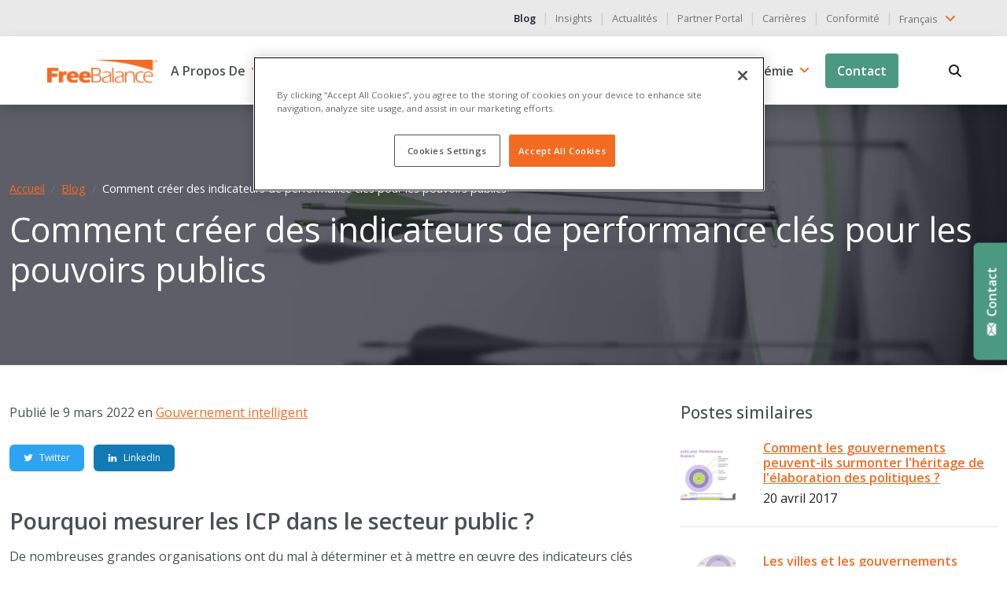

--- FILE ---
content_type: text/html; charset=UTF-8
request_url: https://freebalance.com/fr/blog/smart-government/comment-creer-un-kpis-gouvernemental/
body_size: 42828
content:


<!doctype html>
<html lang="fr-FR">
  <head>
  <meta charset="utf-8">
  <meta http-equiv="x-ua-compatible" content="ie=edge">
  <meta name="viewport" content="width=device-width, initial-scale=1, shrink-to-fit=no">
  <title>Comment créer des indicateurs de performance du gouvernement - FreeBalance</title>


<meta name="robots" content="max-snippet:-1,max-image-preview:standard,max-video-preview:-1" />
<meta name="description" content="Les entreprises ont l&#039;avantage de pouvoir déterminer les indicateurs clés de performance sur la base des bénéfices ou des pertes. Le secteur public, quant à lui, ne dispose pas d&#039;une telle base. Plus d&#039;informations ici." />
<meta property="og:image" content="https://freebalance.com/wp-content/uploads/2017/02/AdobeStock_90630372-scaled-e1646927612660.jpeg" />
<meta property="og:image:width" content="800" />
<meta property="og:image:height" content="412" />
<meta property="og:image:alt" content="Trois cibles, l&#039;accent étant mis sur celle qui se trouve au centre et les flèches atteignant le centre. Concept d&#039;excellence et de performance compétitives." />
<meta property="og:image" content="https://freebalance.com/wp-content/uploads/2017/02/Government-Performance-Management-2-1024x795.png.webp" />
<meta property="og:image" content="https://freebalance.com/wp-content/uploads/2017/02/Results-and-Performance-Indicators-1024x693.png.webp" />
<meta property="og:image" content="https://freebalance.com/wp-content/uploads/2017/02/KPIs-1024x771.png.webp" />
<meta property="og:locale" content="fr_FR" />
<meta property="og:type" content="article" />
<meta property="og:title" content="Comment créer des indicateurs de performance clés pour les pouvoirs publics" />
<meta property="og:description" content="Les entreprises ont l&#039;avantage de pouvoir déterminer les indicateurs clés de performance sur la base des bénéfices ou des pertes. Le secteur public, quant à lui, ne dispose pas d&#039;une telle base. Plus d&#039;informations ici." />
<meta property="og:url" content="https://freebalance.com/fr/blog/smart-government/comment-creer-un-kpis-gouvernemental/" />
<meta property="og:site_name" content="FreeBalance" />
<meta property="og:updated_time" content="2023-02-24T21:50+00:00" />
<meta property="article:published_time" content="2022-03-09T21:42+00:00" />
<meta property="article:modified_time" content="2023-02-24T21:50+00:00" />
<meta name="twitter:card" content="summary_large_image" />
<meta name="twitter:site" content="@freebalance" />
<meta name="twitter:creator" content="@dalytics" />
<meta name="twitter:title" content="Comment créer des indicateurs de performance clés pour les pouvoirs publics" />
<meta name="twitter:description" content="Les entreprises ont l&#039;avantage de pouvoir déterminer les indicateurs clés de performance sur la base des bénéfices ou des pertes. Le secteur public, quant à lui, ne dispose pas d&#039;une telle base. Plus d&#039;informations ici." />
<meta name="twitter:image" content="https://freebalance.com/wp-content/uploads/2017/02/AdobeStock_90630372-scaled-e1646927612660.jpeg" />
<meta name="twitter:image:alt" content="Trois cibles, l&#039;accent étant mis sur celle qui se trouve au centre et les flèches atteignant le centre. Concept d&#039;excellence et de performance compétitives." />
<link rel="shortlink" href="https://freebalance.com/fr/?p=11184" />
<link rel="canonical" href="https://freebalance.com/fr/blog/smart-government/comment-creer-un-kpis-gouvernemental/" />
<script type="application/ld+json">{
    "@context": "https:\/\/schema.org",
    "@type": "BreadcrumbList",
    "itemListElement": [
        {
            "@type": "ListItem",
            "position": 1,
            "item": {
                "@id": "https:\/\/freebalance.com\/fr\/",
                "name": "FreeBalance"
            }
        },
        {
            "@type": "ListItem",
            "position": 2,
            "item": {
                "@id": "\/fr\/blog\/categorie\/gouvernement-intelligent\/",
                "name": "Gouvernement intelligent"
            }
        },
        {
            "@type": "ListItem",
            "position": 3,
            "item": {
                "@id": "https:\/\/freebalance.com\/fr\/blog\/smart-government\/comment-creer-un-kpis-gouvernemental\/",
                "name": "Comment cr\u00e9er des indicateurs de performance cl\u00e9s pour les pouvoirs publics"
            }
        }
    ]
}</script>
<meta name="google-site-verification" content="DmrkrI6xy3ke913dLJg9TVWyFkcCtmDKviO0kfy4-QI" />


<link rel="preload" as="image" href="/wp-content/uploads/2017/02/AdobeStock_90630372-1024x527.jpeg.webp"  /><style id='jetpack-sharing-buttons-style-inline-css' type='text/css'>
.jetpack-sharing-buttons__services-list{display:flex;flex-direction:row;flex-wrap:wrap;gap:0;list-style-type:none;margin:5px;padding:0}.jetpack-sharing-buttons__services-list.has-small-icon-size{font-size:12px}.jetpack-sharing-buttons__services-list.has-normal-icon-size{font-size:16px}.jetpack-sharing-buttons__services-list.has-large-icon-size{font-size:24px}.jetpack-sharing-buttons__services-list.has-huge-icon-size{font-size:36px}@media print{.jetpack-sharing-buttons__services-list{display:none!important}}.editor-styles-wrapper .wp-block-jetpack-sharing-buttons{gap:0;padding-inline-start:0}ul.jetpack-sharing-buttons__services-list.has-background{padding:1.25em 2.375em}
</style>
<style id='akismet-widget-style-inline-css' type='text/css'>

			.a-stats {
				--akismet-color-mid-green: #357b49;
				--akismet-color-white: #fff;
				--akismet-color-light-grey: #f6f7f7;

				max-width: 350px;
				width: auto;
			}

			.a-stats * {
				all: unset;
				box-sizing: border-box;
			}

			.a-stats strong {
				font-weight: 600;
			}

			.a-stats a.a-stats__link,
			.a-stats a.a-stats__link:visited,
			.a-stats a.a-stats__link:active {
				background: var(--akismet-color-mid-green);
				border: none;
				box-shadow: none;
				border-radius: 8px;
				color: var(--akismet-color-white);
				cursor: pointer;
				display: block;
				font-family: -apple-system, BlinkMacSystemFont, 'Segoe UI', 'Roboto', 'Oxygen-Sans', 'Ubuntu', 'Cantarell', 'Helvetica Neue', sans-serif;
				font-weight: 500;
				padding: 12px;
				text-align: center;
				text-decoration: none;
				transition: all 0.2s ease;
			}

			/* Extra specificity to deal with TwentyTwentyOne focus style */
			.widget .a-stats a.a-stats__link:focus {
				background: var(--akismet-color-mid-green);
				color: var(--akismet-color-white);
				text-decoration: none;
			}

			.a-stats a.a-stats__link:hover {
				filter: brightness(110%);
				box-shadow: 0 4px 12px rgba(0, 0, 0, 0.06), 0 0 2px rgba(0, 0, 0, 0.16);
			}

			.a-stats .count {
				color: var(--akismet-color-white);
				display: block;
				font-size: 1.5em;
				line-height: 1.4;
				padding: 0 13px;
				white-space: nowrap;
			}
		
</style>
<link   rel="preload" href="/wp-content/themes/FreeBalance/dist/styles/main_35d1b7644ac7dd61aa74.css" as="style"><link   rel="stylesheet" href="/wp-content/themes/FreeBalance/dist/styles/main_35d1b7644ac7dd61aa74.css"><link rel="alternate" hreflang="en-US" href="https://freebalance.com/en/blog/smart-government/how-to-create-government-kpis/"/>
<link rel="alternate" hreflang="es-ES" href="https://freebalance.com/es/blog/smart-government/como-crear-kpis-gubernamentales/"/>
<link rel="alternate" hreflang="fr-FR" href="https://freebalance.com/fr/blog/smart-government/comment-creer-un-kpis-gouvernemental/"/>
<link rel="alternate" hreflang="pt-BR" href="https://freebalance.com/br/blog/smart-government/como-criar-um-kpis-governamental/"/>
<link rel="alternate" hreflang="pt-PT" href="https://freebalance.com/pt/blog/smart-government/como-criar-kpis-governamentais/"/>
<link rel="alternate" hreflang="nl-NL" href="https://freebalance.com/nl/blog/smart-government/how-to-create-government-kpis/"/>
<link rel="alternate" hreflang="en" href="https://freebalance.com/en/blog/smart-government/how-to-create-government-kpis/"/>
<link rel="alternate" hreflang="es" href="https://freebalance.com/es/blog/smart-government/como-crear-kpis-gubernamentales/"/>
<link rel="alternate" hreflang="fr" href="https://freebalance.com/fr/blog/smart-government/comment-creer-un-kpis-gouvernemental/"/>
<link rel="alternate" hreflang="pt" href="https://freebalance.com/br/blog/smart-government/como-criar-um-kpis-governamental/"/>
<link rel="alternate" hreflang="nl" href="https://freebalance.com/nl/blog/smart-government/how-to-create-government-kpis/"/>
<link rel="apple-touch-icon" sizes="180x180" href="/wp-content/uploads/fbrfg/apple-touch-icon.png">
<link rel="icon" type="image/png" sizes="32x32" href="/wp-content/uploads/fbrfg/favicon-32x32.png">
<link rel="icon" type="image/png" sizes="16x16" href="/wp-content/uploads/fbrfg/favicon-16x16.png">
<link rel="manifest" href="/wp-content/uploads/fbrfg/site.webmanifest">
<link rel="mask-icon" href="/wp-content/uploads/fbrfg/safari-pinned-tab.svg" color="#5bbad5">
<link rel="shortcut icon" href="/wp-content/uploads/fbrfg/favicon.ico">
<meta name="msapplication-TileColor" content="#da532c">
<meta name="msapplication-config" content="/wp-content/uploads/fbrfg/browserconfig.xml">
<meta name="theme-color" content="#ffffff"><script>
      window.ga=function(){ga.q.push(arguments)};ga.q=[];ga.l=+new Date;
    ga('create','UA-125048412-1','auto');
    ga('set','anonymizeIp',true);  ga('set','transport','beacon');ga('send','pageview');
</script>
  <script src="https://www.google-analytics.com/analytics.js" async defer></script>
<link rel="icon" href="/wp-content/uploads/2021/05/favicon-icon-150x150.png" sizes="32x32">
<link rel="icon" href="/wp-content/uploads/2021/05/favicon-icon-300x300.png" sizes="192x192">
<link rel="apple-touch-icon" href="/wp-content/uploads/2021/05/favicon-icon-300x300.png">
<meta name="msapplication-TileImage" content="/wp-content/uploads/2021/05/favicon-icon-300x300.png">
		<style type="text/css" id="wp-custom-css">
			.page-press-releases-data .card-img-top, .page-customer-news-data .card-img-top{
  height: 200px;
  object-fit: cover;
}

#nf-label-field-588, #nf-label-field-592, #nf-label-field-593 {
	text-align: left;
}		</style>
		<script id="wpacu-preload-async-css-fallback">
/*! LoadCSS. [c]2020 Filament Group, Inc. MIT License */
/* This file is meant as a standalone workflow for
- testing support for link[rel=preload]
- enabling async CSS loading in browsers that do not support rel=preload
- applying rel preload css once loaded, whether supported or not.
*/
(function(w){"use strict";var wpacuLoadCSS=function(href,before,media,attributes){var doc=w.document;var ss=doc.createElement('link');var ref;if(before){ref=before}else{var refs=(doc.body||doc.getElementsByTagName('head')[0]).childNodes;ref=refs[refs.length-1]}
var sheets=doc.styleSheets;if(attributes){for(var attributeName in attributes){if(attributes.hasOwnProperty(attributeName)){ss.setAttribute(attributeName,attributes[attributeName])}}}
ss.rel="stylesheet";ss.href=href;ss.media="only x";function ready(cb){if(doc.body){return cb()}
setTimeout(function(){ready(cb)})}
ready(function(){ref.parentNode.insertBefore(ss,(before?ref:ref.nextSibling))});var onwpaculoadcssdefined=function(cb){var resolvedHref=ss.href;var i=sheets.length;while(i--){if(sheets[i].href===resolvedHref){return cb()}}
setTimeout(function(){onwpaculoadcssdefined(cb)})};function wpacuLoadCB(){if(ss.addEventListener){ss.removeEventListener("load",wpacuLoadCB)}
ss.media=media||"all"}
if(ss.addEventListener){ss.addEventListener("load",wpacuLoadCB)}
ss.onwpaculoadcssdefined=onwpaculoadcssdefined;onwpaculoadcssdefined(wpacuLoadCB);return ss};if(typeof exports!=="undefined"){exports.wpacuLoadCSS=wpacuLoadCSS}else{w.wpacuLoadCSS=wpacuLoadCSS}}(typeof global!=="undefined"?global:this))
</script>
  <link rel="preconnect" href="https://fonts.gstatic.com" crossorigin />
  <link rel="preload" as="style" href="https://fonts.googleapis.com/css2?family=Open+Sans:wght@400;500;600&display=swap" />
  <link rel="stylesheet" href="https://fonts.googleapis.com/css2?family=Open+Sans:wght@400;500;600&display=swap" media="print" onload="this.media='all'" />
  <noscript>
    <link rel="stylesheet" href="https://fonts.googleapis.com/css2?family=Open+Sans:wght@400;500;600&display=swap" />
  </noscript>

  
  <script>(function(w,d,s,l,i){w[l]=w[l]||[];w[l].push({'gtm.start':
  new Date().getTime(),event:'gtm.js'});var f=d.getElementsByTagName(s)[0],
  j=d.createElement(s),dl=l!='dataLayer'?'&l='+l:'';j.async=true;j.src=
  'https://www.googletagmanager.com/gtm.js?id='+i+dl;f.parentNode.insertBefore(j,f);
  })(window,document,'script','dataLayer','GTM-W4ZVK74');</script>
  

  <link rel="preload" as="image" href="/wp-content/uploads/2017/02/AdobeStock_90630372-1024x527.jpeg.webp" type="image/webp" media="(max-width: 540px)" imagesrcset="/wp-content/uploads/2017/02/AdobeStock_90630372-1024x527.jpeg.webp 1024w, /wp-content/uploads/2017/02/AdobeStock_90630372-300x154.jpeg.webp 300w, /wp-content/uploads/2017/02/AdobeStock_90630372-150x150.jpeg.webp 150w" imagesizes="(max-width: 540px) 100vw, (min-width: 541px) and (max-width: 1039px) 50vw, (min-width: 1040px) 25vw">

</head>
  <body itemscope itemtype="https://schema.org/WebSite" class="post-template-default single single-post postid-11184 single-format-standard translatepress-fr_FR comment-creer-un-kpis-gouvernemental sidebar-primary app-data index-data singular-data single-data single-post-data single-post-how-to-create-government-kpis-data">
    
    <noscript><iframe src="https://www.googletagmanager.com/ns.html?id=GTM-W4ZVK74"
    height="0" width="0" style="display:none;visibility:hidden"></iframe></noscript>
    

        <div class="wrap" role="document">
      <div class="content">
        <main role="main" itemscope itemprop="mainContentOfPage" aria-label="section principale" class="main">
          
<header class="header default" role="banner" itemscope itemtype="http://schema.org/WPHeader">
    <div class="topbar">
        <div class="container-fluid">
            <div class="row">
            <div class="col-12">
                  <div class="d-block d-md-flex align-items-center justify-content-end">
                      <nav class="d-inline-block" itemscope="itemscope" itemtype="http://schema.org/SiteNavigationElement" role="navigation">
                                                                                      <ul id="menu-top-menu-en" class="nav list-unstyled"><li class="active menu-item menu-blog"><a href="https://freebalance.com/fr/blog/" class="text-decoration-none small" itemprop="url">Blog</a>&nbsp;&nbsp;|&nbsp;&nbsp;</li>
<li class="menu-item menu-insights"><a href="https://freebalance.com/fr/insights/" class="text-decoration-none small" itemprop="url">Insights</a>&nbsp;&nbsp;|&nbsp;&nbsp;</li>
<li class="menu-item menu-news"><a href="https://freebalance.com/fr/nouvelles/" class="text-decoration-none small" itemprop="url">Actualités</a>&nbsp;&nbsp;|&nbsp;&nbsp;</li>
<li class="menu-item menu-partner-portal"><a target="_blank" rel="noopener" href="https://partners.freebalance.com/" class="text-decoration-none small" itemprop="url">Partner Portal</a>&nbsp;&nbsp;|&nbsp;&nbsp;</li>
<li class="menu-item menu-careers"><a href="https://freebalance.com/fr/carrieres/" class="text-decoration-none small" itemprop="url">Carrières</a>&nbsp;&nbsp;|&nbsp;&nbsp;</li>
<li class="menu-item menu-compliance"><a href="https://freebalance.com/fr/conformite/" class="text-decoration-none small" itemprop="url">Conformité</a>&nbsp;&nbsp;|&nbsp;&nbsp;</li>
</ul>
                                                </nav>
                      <div class="ps-0 d-inline-block" style="z-index:1000;">
<div class="dropdown" data-no-translation>
    <button type="button" data-bs-toggle='dropdown' class="p-0 btn dropdown-toggle border-0 text-decoration-none"  id="languageSwitcher1" aria-haspopup="true" aria-expanded="false">
                                                                            <span>Français</span>
                                                                                		<svg class="mb-1" width="24px" height="24px" viewbox="0 0 24 24" xmlns="http://www.w3.org/2000/svg" fill="none" stroke="333"><g id="SVGRepo_bgCarrier" stroke-width="0"></g><g id="SVGRepo_tracerCarrier" stroke-linecap="round" stroke-linejoin="round"></g><g id="SVGRepo_iconCarrier"><path stroke="#f36b22" stroke-linecap="round" stroke-linejoin="round" stroke-width="2" d="m17 10-5 5-5-5"></path></g></svg>
    </button>
    <div class="dropdown-menu dropdown-menu-end" aria-labelledby="languageSwitcher1">
                    <a class="dropdown-item text-decoration-none" href="https://freebalance.com/en/blog/smart-government/how-to-create-government-kpis/">
                <span>English</span>
            </a>
                    <a class="dropdown-item text-decoration-none" href="https://freebalance.com/es/blog/smart-government/como-crear-kpis-gubernamentales/">
                <span>Español</span>
            </a>
                    <a class="dropdown-item text-decoration-none" href="https://freebalance.com/fr/blog/smart-government/comment-creer-un-kpis-gouvernemental/">
                <span>Français</span>
            </a>
                    <a class="dropdown-item text-decoration-none" href="https://freebalance.com/br/blog/smart-government/como-criar-um-kpis-governamental/">
                <span>Português (BR)</span>
            </a>
                    <a class="dropdown-item text-decoration-none" href="https://freebalance.com/pt/blog/smart-government/como-criar-kpis-governamentais/">
                <span>Português (PT)</span>
            </a>
                    <a class="dropdown-item text-decoration-none" href="https://freebalance.com/nl/blog/smart-government/how-to-create-government-kpis/">
                <span>Dutch</span>
            </a>
            </div>
</div>
</div>
                  </div>
              </div>
            </div>
        </div>
    </div>

    <nav class="navbar bg-white navbar-expand-lg py-2 shadow" role="navigation" itemscope itemtype="http://schema.org/SiteNavigationElement">
        <div class="container-fluid">
            <a class="navbar-brand" href="https://freebalance.com/fr/">
                <img width="200" height="43" class="img-fluid" src="https://freebalance.com/wp-content/themes/FreeBalance/dist/images/logo_dc1d5d6f0819d4616e2c.webp" alt="Logo FreeBalance">
            </a>
            <button class="navbar-toggler hamburger hamburger--squeeze collapsed" type="button" data-bs-toggle="collapse" aria-expanded="false" data-bs-target="#navbarSupportedContent" aria-controls="navbarSupportedContent" aria-label="Toggle navigation" data-no-translation-aria-label="">
                <span class="hamburger-box">
                    <span class="hamburger-inner"></span>
                </span>
            </button>

            <div class="navbar-collapse collapse justify-content-end" id="navbarSupportedContent">
                                    <ul id="menu-primary-menu-en" class="nav navbar-nav"><li itemscope="itemscope" itemtype="https://www.schema.org/SiteNavigationElement" id="menu-item-305" class="menu-item menu-item-type-custom menu-item-object-custom menu-item-has-children dropdown menu-item-305 nav-item"><a  href="https://freebalance.com/fr/a-propos-de/" data-href="/about/" data-bs-toggle="dropdown" aria-haspopup="true" aria-expanded="false" class="dropdown-toggle nav-link" id="menu-item-dropdown-305" itemprop="url">A propos de</a>
<ul class="dropdown-menu" aria-labelledby="menu-item-dropdown-305" role="menu">
	<li itemscope="itemscope" itemtype="https://www.schema.org/SiteNavigationElement" id="menu-item-16165" class="menu-item menu-item-type-post_type menu-item-object-page menu-item-16165 nav-item"><a  href="https://freebalance.com/fr/a-propos-de/" class="dropdown-item" role="menuitem" itemprop="url">À propos de nous</a></li>
	<li itemscope="itemscope" itemtype="https://www.schema.org/SiteNavigationElement" id="menu-item-13525" class="menu-item menu-item-type-post_type menu-item-object-page menu-item-13525 nav-item"><a  href="https://freebalance.com/fr/objectif/" class="dropdown-item" role="menuitem" itemprop="url">Objectif</a></li>
	<li itemscope="itemscope" itemtype="https://www.schema.org/SiteNavigationElement" id="menu-item-13524" class="menu-item menu-item-type-post_type menu-item-object-page menu-item-13524 nav-item"><a  href="https://freebalance.com/fr/leadership/" class="dropdown-item" role="menuitem" itemprop="url">Leadership</a></li>
	<li itemscope="itemscope" itemtype="https://www.schema.org/SiteNavigationElement" id="menu-item-13523" class="menu-item menu-item-type-post_type menu-item-object-page menu-item-13523 nav-item"><a  href="https://freebalance.com/fr/lhistoire/" class="dropdown-item" role="menuitem" itemprop="url">L'histoire</a></li>
	<li itemscope="itemscope" itemtype="https://www.schema.org/SiteNavigationElement" id="menu-item-18158" class="menu-item menu-item-type-post_type menu-item-object-page menu-item-18158 nav-item"><a  href="https://freebalance.com/fr/carrieres/" class="dropdown-item" role="menuitem" itemprop="url">Carrières</a></li>
</ul>
</li>
<li itemscope="itemscope" itemtype="https://www.schema.org/SiteNavigationElement" id="menu-item-14540" class="menu-item menu-item-type-post_type menu-item-object-page menu-item-has-children dropdown menu-item-14540 nav-item"><a  href="https://freebalance.com/fr/services/" data-href="https://freebalance.com/fr/services/" data-bs-toggle="dropdown" aria-haspopup="true" aria-expanded="false" class="dropdown-toggle nav-link" id="menu-item-dropdown-14540" itemprop="url">Services</a>
<ul class="dropdown-menu" aria-labelledby="menu-item-dropdown-14540" role="menu">
	<li itemscope="itemscope" itemtype="https://www.schema.org/SiteNavigationElement" id="menu-item-16190" class="menu-item menu-item-type-post_type menu-item-object-page menu-item-16190 nav-item"><a  href="https://freebalance.com/fr/services/consultatif/" class="dropdown-item" role="menuitem" itemprop="url">Avis</a></li>
	<li itemscope="itemscope" itemtype="https://www.schema.org/SiteNavigationElement" id="menu-item-16189" class="menu-item menu-item-type-post_type menu-item-object-page menu-item-16189 nav-item"><a  href="https://freebalance.com/fr/services/mise-en-oeuvre/" class="dropdown-item" role="menuitem" itemprop="url">Mise en œuvre</a></li>
	<li itemscope="itemscope" itemtype="https://www.schema.org/SiteNavigationElement" id="menu-item-14451" class="menu-item menu-item-type-post_type menu-item-object-page menu-item-14451 nav-item"><a  href="https://freebalance.com/fr/services/la-durabilite/" class="dropdown-item" role="menuitem" itemprop="url">Durabilité</a></li>
</ul>
</li>
<li itemscope="itemscope" itemtype="https://www.schema.org/SiteNavigationElement" id="menu-item-306" class="products mega-menu dropdown menu-item menu-item-type-custom menu-item-object-custom dropdown menu-item-306 nav-item"><a  href="https://freebalance.com/fr/produits/" data-href="/en/products/" data-bs-toggle="dropdown" aria-haspopup="true" aria-expanded="false" class="dropdown-toggle nav-link" id="menu-item-dropdown-306" itemprop="url">Produits</a>
<ul class="dropdown-menu" aria-labelledby="menu-item-dropdown-306" role="menu">
	<li itemscope="itemscope" itemtype="https://www.schema.org/SiteNavigationElement" id="menu-item-100031" class="nav-item-products menu-item-100031 nav-item"><div class="row">
  <div class="col-sm-12 col-lg-12">
    <h6 class="mb-2 nav-title fw-bold" data-no-translation="" data-trp-gettext="">Accountability Suite™</h6>
    <ul class="list-unstyled mt-lg-2">
      <li class=""><a  class="dropdown-item" href="https://freebalance.com/fr/produits/gouvernement-performance-gestion/">
          <div class="media d-flex align-items-center">
            <figure class="m-0">
              <img alt="Gestion de la performance des administrations publiques" width="40" height="40" class="me-3 lozad" data-src="https://freebalance.com/wp-content/themes/FreeBalance/dist/images/products/GPM_d5f9ebbb302da04de9f8.svg" data-no-translation-alt="">
            </figure>
            <span class="mb-0 feature-info-title" data-no-translation="" data-trp-gettext="">Gestion de la performance des administrations publiques</span>
          </div>
        </a>
      </li>
      <li class=""><a  class="dropdown-item" href="https://freebalance.com/fr/produits/gestion-des-finances-publiques/">
          <div class="media d-flex align-items-center">
            <figure class="m-0">
              <img alt="Gestion des finances publiques" width="40" height="40" class="me-3 lozad" data-src="https://freebalance.com/wp-content/themes/FreeBalance/dist/images/products/PFM_20ac881cecfb4eea3073.svg" data-no-translation-alt="">
            </figure>
            <span class="mb-0 feature-info-title" data-no-translation="" data-trp-gettext="">Gestion des finances publiques</span>
          </div>
        </a>
      </li>
      <li class="">
        <a  class="dropdown-item" href="https://freebalance.com/fr/produits/gestion-des-depenses-publiques/">
          <div class="media d-flex align-items-center">
            <figure class="m-0">
              <img alt="Gestion des dépenses publiques" width="40" height="40" class="me-3 lozad" data-src="https://freebalance.com/wp-content/themes/FreeBalance/dist/images/products/PEM_00d1b10ee190ed66dd16.svg" data-no-translation-alt="">
            </figure>
            <span class="mb-0 feature-info-title" data-no-translation="" data-trp-gettext="">Gestion des dépenses publiques</span>
          </div>
        </a>
      </li>
      <li class=""><a  class="dropdown-item" href="https://freebalance.com/fr/produits/gouvernement-tresor-gestion/">
          <div class="media d-flex align-items-center">
            <figure class="m-0">
              <img alt="Gestion du Trésor public" width="40" height="40" class="me-3 lozad" data-src="https://freebalance.com/wp-content/themes/FreeBalance/dist/images/products/GTM_c88299af13b3be8179b6.svg" data-no-translation-alt="">
            </figure>
            <span class="mb-0 feature-info-title" data-no-translation="" data-trp-gettext="">Gestion du Trésor public</span>
          </div>
        </a>
      </li>
      <li class=""><a  class="dropdown-item" href="https://freebalance.com/fr/produits/gestion-des-recettes-publiques/">
          <div class="media d-flex align-items-center">
            <figure class="m-0">
              <img alt="Gestion des recettes publiques" width="40" height="40" class="me-3 lozad" data-src="https://freebalance.com/wp-content/themes/FreeBalance/dist/images/products/GRM_c2ba74774f2538fed9be.svg" data-no-translation-alt="">
            </figure>
            <span class="mb-0 feature-info-title" data-no-translation="" data-trp-gettext="">Gestion des recettes publiques</span>
          </div>
        </a>
      </li>
      <li class=""><a  class="dropdown-item" href="https://freebalance.com/fr/produits/gestion-de-la-fonction-publique/">
          <div class="media d-flex align-items-center">
            <figure class="m-0">
              <img alt="Gestion de la fonction publique" width="40" height="40" class="me-3 lozad" data-src="https://freebalance.com/wp-content/themes/FreeBalance/dist/images/products/CSM_e92761e7ae97ebb7f776.svg" data-no-translation-alt="">
            </figure>
            <span class="mb-0 feature-info-title" data-no-translation="" data-trp-gettext="">Gestion de la fonction publique</span>
          </div>
        </a>
      </li>
    </ul>
  </div>
</div>
</li>
</ul>
</li>
<li itemscope="itemscope" itemtype="https://www.schema.org/SiteNavigationElement" id="menu-item-20005" class="menu-item menu-item-type-post_type menu-item-object-page menu-item-has-children dropdown menu-item-20005 nav-item"><a  href="https://freebalance.com/fr/grp-solutions/" data-href="https://freebalance.com/fr/grp-solutions/" data-bs-toggle="dropdown" aria-haspopup="true" aria-expanded="false" class="dropdown-toggle nav-link" id="menu-item-dropdown-20005" itemprop="url">Solutions</a>
<ul class="dropdown-menu" aria-labelledby="menu-item-dropdown-20005" role="menu">
	<li itemscope="itemscope" itemtype="https://www.schema.org/SiteNavigationElement" id="menu-item-27375" class="solutions menu-item menu-item-type-post_type menu-item-object-page menu-item-27375 nav-item"><a  href="https://freebalance.com/fr/grp-solutions/" class="dropdown-item" role="menuitem" itemprop="url">Solutions</a></li>
	<li itemscope="itemscope" itemtype="https://www.schema.org/SiteNavigationElement" id="menu-item-27374" class="menu-item menu-item-type-post_type menu-item-object-page menu-item-27374 nav-item"><a  href="https://freebalance.com/fr/grp-solutions/gouvernement/" class="dropdown-item" role="menuitem" itemprop="url">Gouvernement</a></li>
	<li itemscope="itemscope" itemtype="https://www.schema.org/SiteNavigationElement" id="menu-item-27373" class="menu-item menu-item-type-post_type menu-item-object-page menu-item-27373 nav-item"><a  href="https://freebalance.com/fr/grp-solutions/secteur-public/" class="dropdown-item" role="menuitem" itemprop="url">Secteur public</a></li>
	<li itemscope="itemscope" itemtype="https://www.schema.org/SiteNavigationElement" id="menu-item-28174" class="menu-item menu-item-type-post_type menu-item-object-page menu-item-28174 nav-item"><a  href="https://freebalance.com/fr/grp-solutions/portails-de-transparence/" class="dropdown-item" role="menuitem" itemprop="url">Portails de transparence</a></li>
	<li itemscope="itemscope" itemtype="https://www.schema.org/SiteNavigationElement" id="menu-item-28172" class="menu-item menu-item-type-post_type menu-item-object-page menu-item-28172 nav-item"><a  href="https://freebalance.com/fr/grp-solutions/tableaux-de-bord/" class="dropdown-item" role="menuitem" itemprop="url">Tableaux de bord</a></li>
</ul>
</li>
<li itemscope="itemscope" itemtype="https://www.schema.org/SiteNavigationElement" id="menu-item-308" class="menu-item menu-item-type-custom menu-item-object-custom menu-item-has-children dropdown menu-item-308 nav-item"><a  href="https://freebalance.com/fr/customers/nos-clients/" data-href="/en/customers/our-customers/" data-bs-toggle="dropdown" aria-haspopup="true" aria-expanded="false" class="dropdown-toggle nav-link" id="menu-item-dropdown-308" itemprop="url">Clients</a>
<ul class="dropdown-menu" aria-labelledby="menu-item-dropdown-308" role="menu">
	<li itemscope="itemscope" itemtype="https://www.schema.org/SiteNavigationElement" id="menu-item-13522" class="menu-item menu-item-type-post_type menu-item-object-page menu-item-13522 nav-item"><a  href="https://freebalance.com/fr/customers/nos-clients/" class="dropdown-item" role="menuitem" itemprop="url">Nos clients</a></li>
	<li itemscope="itemscope" itemtype="https://www.schema.org/SiteNavigationElement" id="menu-item-13534" class="menu-item menu-item-type-post_type menu-item-object-page menu-item-13534 nav-item"><a  href="https://freebalance.com/fr/customers/histoires-de-reussite-de-clients/" class="dropdown-item" role="menuitem" itemprop="url">Témoignages de clients</a></li>
	<li itemscope="itemscope" itemtype="https://www.schema.org/SiteNavigationElement" id="menu-item-24387" class="menu-item menu-item-type-post_type menu-item-object-page menu-item-24387 nav-item"><a  href="https://freebalance.com/fr/pefa-resultats/" class="dropdown-item" role="menuitem" itemprop="url">Résultats du PEFA</a></li>
	<li itemscope="itemscope" itemtype="https://www.schema.org/SiteNavigationElement" id="menu-item-13532" class="menu-item menu-item-type-post_type menu-item-object-page menu-item-13532 nav-item"><a  href="https://freebalance.com/fr/customers/comite-de-pilotage/" class="dropdown-item" role="menuitem" itemprop="url">Comité de pilotage</a></li>
	<li itemscope="itemscope" itemtype="https://www.schema.org/SiteNavigationElement" id="menu-item-13533" class="menu-item menu-item-type-post_type menu-item-object-page menu-item-13533 nav-item"><a  href="https://freebalance.com/fr/portail-client/" class="dropdown-item" role="menuitem" itemprop="url">Portail clients</a></li>
</ul>
</li>
<li itemscope="itemscope" itemtype="https://www.schema.org/SiteNavigationElement" id="menu-item-13521" class="menu-item menu-item-type-post_type menu-item-object-page menu-item-has-children dropdown menu-item-13521 nav-item"><a  href="https://freebalance.com/fr/partenaires/" data-href="https://freebalance.com/fr/partenaires/" data-bs-toggle="dropdown" aria-haspopup="true" aria-expanded="false" class="dropdown-toggle nav-link" id="menu-item-dropdown-13521" itemprop="url">Partenaires</a>
<ul class="dropdown-menu" aria-labelledby="menu-item-dropdown-13521" role="menu">
	<li itemscope="itemscope" itemtype="https://www.schema.org/SiteNavigationElement" id="menu-item-27456" class="partners menu-item menu-item-type-post_type menu-item-object-page menu-item-27456 nav-item"><a  href="https://freebalance.com/fr/partenaires/" class="dropdown-item" role="menuitem" itemprop="url">Partenaires</a></li>
	<li itemscope="itemscope" itemtype="https://www.schema.org/SiteNavigationElement" id="menu-item-35351" class="menu-item menu-item-type-custom menu-item-object-custom menu-item-35351 nav-item"><a  target="_blank" href="https://partners.freebalance.com/" class="dropdown-item" role="menuitem" itemprop="url">Partner Portal</a></li>
	<li itemscope="itemscope" itemtype="https://www.schema.org/SiteNavigationElement" id="menu-item-27455" class="menu-item menu-item-type-post_type menu-item-object-page menu-item-27455 nav-item"><a  href="https://freebalance.com/fr/partenaires/programme-revendeur/" class="dropdown-item" role="menuitem" itemprop="url">Programme pour les revendeurs</a></li>
</ul>
</li>
<li itemscope="itemscope" itemtype="https://www.schema.org/SiteNavigationElement" id="menu-item-14470" class="menu-item menu-item-type-post_type menu-item-object-page menu-item-has-children dropdown menu-item-14470 nav-item"><a  href="https://freebalance.com/fr/academie/" data-href="https://freebalance.com/fr/academie/" data-bs-toggle="dropdown" aria-haspopup="true" aria-expanded="false" class="dropdown-toggle nav-link" id="menu-item-dropdown-14470" itemprop="url">Académie</a>
<ul class="dropdown-menu" aria-labelledby="menu-item-dropdown-14470" role="menu">
	<li itemscope="itemscope" itemtype="https://www.schema.org/SiteNavigationElement" id="menu-item-28435" class="menu-item menu-item-type-post_type menu-item-object-page menu-item-28435 nav-item"><a  href="https://freebalance.com/fr/academie/cours/" class="dropdown-item" role="menuitem" itemprop="url">Cours</a></li>
</ul>
</li>
<li itemscope="itemscope" itemtype="https://www.schema.org/SiteNavigationElement" id="menu-item-27551" class="contact-btn menu-item menu-item-type-post_type menu-item-object-page menu-item-27551 nav-item"><a  href="https://freebalance.com/fr/contact/" class="nav-link" itemprop="url">Contact</a></li>
</ul>
                            </div>
            <div class="d-none d-lg-flex mr-5 mr-lg-0 pr-4 pr-lg-0">
                <ul itemscope="itemscope" itemtype="http://schema.org/SiteNavigationElement" class="nav navbar-nav ms-1 ms-lg-4 align-self-center">
                    <li class="header-search nav-item">
                        <div class="search-container">
                            <a title="Recherche" aria-label="Recherche" class="search-btn not_click" href="javascript:void(0);"><span class="visually-hidden" data-no-translation="" data-trp-gettext="">Rechercher</span></a>
                            <div class="search-box not-click">
                                <form role="search" method="get" class="search-form m-0" action="https://freebalance.com/fr/" data-trp-original-action="https://freebalance.com/fr/">
                                    <input value="" name="s" type="text" class="not-click form-control w-100" placeholder="Rechercher..." data-no-translation-placeholder="">
                                    <button class="search-button" type="submit"><i class="fa fa-search not-click"></i></button>
                                <input type="hidden" name="trp-form-language" value="fr"/></form>
                            </div>
                        </div>
                    </li>
                </ul>
            </div>
        </div>
    </nav>
</header>
            <section class="header-inner bg-overlay-black-70">
  <picture class="lozad">
            
      <source srcset="/wp-content/uploads/2017/02/AdobeStock_90630372-1024x527.jpeg"  media="(min-width: 1040px)">
      <source srcset="/wp-content/uploads/2017/02/AdobeStock_90630372-300x154.jpeg"  media="(min-width: 541px)">
      <source srcset="/wp-content/uploads/2017/02/AdobeStock_90630372-150x150.jpeg"  media="(max-width: 540px)">
      <img width="100%" alt="Comment créer des indicateurs de performance clés pour les pouvoirs publics" class="carousel-img d-block" src="/wp-content/uploads/2017/02/AdobeStock_90630372-1024x527.jpeg">
  </picture>
  <div class="header-content w-100">
    <div class="container">
      <div class="row d-flex">
        <div class="col-md-12 position-relative">
          <div class="header-inner-title">
            <nav aria-label="mie de pain">
              <ol class="breadcrumb mt-3 text-white fs-6" itemscope itemtype="http://schema.org/BreadcrumbList">
                <li itemscope itemprop="itemListElement" itemtype="http://schema.org/ListItem" class="text-white breadcrumb-item">
                  <a itemprop="item" content="https://www.freebalance.com/" href="https://freebalance.com/fr/"><span itemprop="name">Accueil</span></a>
                  <meta itemprop="position" content="1" />
                </li>
                <li itemscope itemprop="itemListElement" itemtype="http://schema.org/ListItem" class="text-white breadcrumb-item">
                  <a itemprop="item" content="https://www.freebalance.com/blog" href="/fr/blog/"><span itemprop="name">Blog</span></a>
                  <meta itemprop="position" content="2" />
                </li>
                <li itemscope itemprop="itemListElement" itemtype="http://schema.org/ListItem" class="d-none d-md-block d-lg-block text-white breadcrumb-item active" aria-current="page"><span itemprop="name">Comment créer des indicateurs de performance clés pour les pouvoirs publics</span>
                  <meta itemprop="position" content="3" />
                </li>
              </ol>
            </nav>
            <h1 itemprop="name" class="text-white">Comment créer des indicateurs de performance clés pour les pouvoirs publics</h1>
            <p itemprop="description" class="text-white mb-0"></p>
          </div>
        </div>
      </div>
    </div>
  </div>
</section>
<style>
.header-content { position: relative; bottom: 0; }
.header-inner img { position: absolute; top: 0; left: 0; width: 100%; object-position: center; z-index: -1; object-fit: cover; object-position: center; height: 100%; overflow: hidden; }
</style>
       <div class="container pt-6 pb-4 d-none">
    <div class="row">
        <div class="col-lg-9 d-none">
          <nav aria-label="mie de pain">
            <ol class="breadcrumb bg-white px-0 pt-0" itemscope itemtype="http://schema.org/BreadcrumbList">
              <li itemscope itemprop="itemListElement" itemtype="http://schema.org/ListItem" class="breadcrumb-item">
                <a  itemprop="item" content="https://www.freebalance.com/" href="https://freebalance.com/fr/"><span itemprop="name">Accueil</span></a><meta itemprop="position" content="1" /></li>
              <li itemscope itemprop="itemListElement" itemtype="http://schema.org/ListItem" class="breadcrumb-item">
                <a  itemprop="item" content="https://www.freebalance.com/blog" href="https://freebalance.com/fr/customers/histoires-de-reussite-de-clients/"><span itemprop="name">Blog</span></a>
                <meta itemprop="position" content="2" /></li>
              <li itemscope itemprop="itemListElement" itemtype="http://schema.org/ListItem" class="breadcrumb-item active" aria-current="page"><span itemprop="name">Comment créer des indicateurs de performance clés pour les pouvoirs publics</span><meta itemprop="position" content="3" /></li>
            </ol>
          </nav>
        </div>
        <div class="col-lg-9">
        </div>
    </div>
</div>
    <article itemscope itemtype="http://schema.org/Article" class="post-11184 post type-post status-publish format-standard has-post-thumbnail hentry category-smart-government tag-government-performance tag-key-performance-indicators tag-kpis">
  <section class="space-pb blog-post">
    <div class="container">
      <div class="row">
        <div class="col-lg-8 pe-lg-5 overflow-hidden">
          <div class="mb-0">
            <p class="byline author vcard mb-4 mt-5">
              Publié le <time class="updated" datetime="2022-03-09T21:42:00+00:00">9 mars 2022</time> en <a href="/fr/blog/categorie/gouvernement-intelligent/" rel="category tag">Gouvernement intelligent</a>            </p>
            
<div class="entry-share">
  <ul class="entry-share-btns">
                  <li class="entry-share-btn entry-share-btn-twitter">
                <a href="https://twitter.com/intent/tweet?text=%3Ctrp-post-container+data-trp-post-id%3D%2711184%27%3EHow+to+Create+Government+KPIs%3C%2Ftrp-post-container%3E&amp;url=https%3A%2F%2Ffreebalance.com%2Ffr%2Fblog%2Fsmart-government%2Fcomment-creer-un-kpis-gouvernemental%2F" title="Partager sur Twitter" target="_blank" data-no-translation-title="">
                  <div>
                  <div class="entry-share-btn-icon" aria-hidden="true">
                    <svg version="1.1" x="0px" y="0px" width="24px" height="24px" viewbox="0 0 24 24" enable-background="new 0 0 24 24" xml:space="preserve">
                      <g><path d="M23.444,4.834c-0.814,0.363-1.5,0.375-2.228,0.016c0.938-0.562,0.981-0.957,1.32-2.019c-0.878,0.521-1.851,0.9-2.886,1.104 C18.823,3.053,17.642,2.5,16.335,2.5c-2.51,0-4.544,2.036-4.544,4.544c0,0.356,0.04,0.703,0.117,1.036 C8.132,7.891,4.783,6.082,2.542,3.332C2.151,4.003,1.927,4.784,1.927,5.617c0,1.577,0.803,2.967,2.021,3.782 C3.203,9.375,2.503,9.171,1.891,8.831C1.89,8.85,1.89,8.868,1.89,8.888c0,2.202,1.566,4.038,3.646,4.456 c-0.666,0.181-1.368,0.209-2.053,0.079c0.579,1.804,2.257,3.118,4.245,3.155C5.783,18.102,3.372,18.737,1,18.459 C3.012,19.748,5.399,20.5,7.966,20.5c8.358,0,12.928-6.924,12.928-12.929c0-0.198-0.003-0.393-0.012-0.588 C21.769,6.343,22.835,5.746,23.444,4.834z"/></g>
                    </svg>
                  </div>
                  <span data-no-translation="" data-trp-gettext="">Twitter</span>
                </div>
                </a>
              </li>
                          <li class="entry-share-btn entry-share-btn-linkedin">
                <a href="https://www.linkedin.com/shareArticle?mini=true&amp;url=https%3A%2F%2Ffreebalance.com%2Ffr%2Fblog%2Fsmart-government%2Fcomment-creer-un-kpis-gouvernemental%2F&amp;summary=" title="Partager sur LinkedIn" target="_blank" data-no-translation-title="">
                  <div class="entry-share-btn-icon" aria-hidden="true">
                    <svg version="1.1" x="0px" y="0px" width="24px" height="24px" viewbox="0 0 24 24" enable-background="new 0 0 24 24" xml:space="preserve">
                      <g><path d="M6.527,21.5h-5v-13h5V21.5z M4.018,6.5H3.988C2.478,6.5,1.5,5.318,1.5,4.019c0-1.329,1.008-2.412,2.547-2.412 c1.541,0,2.488,1.118,2.519,2.447C6.565,5.354,5.588,6.5,4.018,6.5z M15.527,12.5c-1.105,0-2,0.896-2,2v7h-5c0,0,0.059-12,0-13h5 v1.485c0,0,1.548-1.443,3.938-1.443c2.962,0,5.062,2.144,5.062,6.304V21.5h-5v-7C17.527,13.396,16.632,12.5,15.527,12.5z"/></g>
                    </svg>
                  </div>
                  <span data-no-translation="" data-trp-gettext="">LinkedIn</span>
                </a>
              </li>
              </ul>
</div>
            
<h2 class="wp-block-heading"><strong>Pourquoi mesurer les ICP dans le secteur public ?</strong></h2>



<p><span style="font-weight: 400">De nombreuses grandes organisations ont du mal à déterminer et à mettre en œuvre des indicateurs clés de performance (ICP). Tous les indicateurs ne sont pas liés à la performance et tous les indicateurs de performance ne sont pas "clés". Néanmoins, les entreprises ont l'avantage de pouvoir déterminer les ICP en fonction des bénéfices ou des pertes. Le secteur public, quant à lui, ne dispose pas d'une telle base. </span></p>



<p><span style="font-weight: 400"><a href="https://freebalance.com/fr/blog/pfm/comment-appliquer-le-tableau-de-bord-equilibre-du-gouvernement/">Gestion de la performance des administrations publiques</a> est complexe. De nombreuses sources de données sont à la disposition des décideurs gouvernementaux. Cependant, ces sources de données, avec leur multitude de mesures, peuvent ne pas être pertinentes pour améliorer la performance des gouvernements dans la poursuite des objectifs politiques. Pourtant, les r</span><span style="font-weight: 400">es indicateurs de performance clés (KPI) pertinents sont essentiels à la responsabilité publique.</span></p>



<h3 class="wp-block-heading"><strong>Que sont les indicateurs clés de performance dans l'administration publique ?</strong></h3>



<figure class="wp-block-image aligncenter size-large"><img class="lozad" data-src="/wp-content/uploads/2017/02/Government-Performance-Management-2-1024x795.png.webp" alt="Gestion de la performance des administrations publiques (KPI)" /></figure>



<p><span style="font-weight: 400">Les indicateurs clés de performance peuvent permettre de simplifier la prise de décision des pouvoirs publics et de donner un sens à la nature entrée-sortie-résultat de la performance.</span><br><br><span style="font-weight: 400"><strong>Entrées</strong> représentent les allocations budgétaires et les dépenses. Les dépenses se traduisent par <strong>sorties</strong> comme "le nombre de personnes desservies, de services fournis ou d'unités produites par un programme ou un service". Elles sont parfois appelées mesures d'activité<a href="http://acctlib.ui.ac.id/file?file=digital/2016-12/13129-Balanced%20Scorecard%20Step-by-Step%20for%20Government%20and%20Nonprofit%20Agencies%202.ed%20(2008)_Paul%20R.%20Niven.pdf">(1)</a>. <strong>Résultats</strong> sont alignés sur les objectifs parce que les mesures des intrants et des extrants montrent les efforts déployés et le nombre de personnes desservies, mais ne révèlent pas grand-chose sur la question de savoir si ces interventions font une différence ou non.<a href="http://acctlib.ui.ac.id/file?file=digital/2016-12/13129-Balanced%20Scorecard%20Step-by-Step%20for%20Government%20and%20Nonprofit%20Agencies%202.ed%20(2008)_Paul%20R.%20Niven.pdf">(2)</a>. Les résultats du secteur public comprennent la mortalité infantile, les taux d'abandon scolaire, le respect des obligations fiscales et la satisfaction des services aux citoyens. Cependant, les résultats sont les conséquences des budgets en tant qu'intrants et des produits en tant qu'activités.</span></p>



<h3 class="wp-block-heading"><strong>Comment mesurer la bonne gouvernance dans une organisation gouvernementale ?</strong></h3>



<p><span style="font-weight: 400">Les indicateurs de performance clés (KPI) qui s'alignent sur les <a href="https://en.wikipedia.org/wiki/Critical_success_factor">Facteurs critiques de succès</a> (CCA) pour permettre aux organisations gouvernementales de déterminer quels résultats doivent être rattachés aux budgets - le fondement de la bonne gouvernance. Cela aide les gouvernements à mesurer le coût de l'amélioration des résultats par unités de résultats. L'objectif ultime de la gestion est d'amener le personnel à se concentrer chaque jour sur les CCA de l'organisation<a href="https://davidparmenter.com/key-performance-indicators-for-government-and-non-profit-agencies/">(3)</a>.</span></p>



<h3 class="wp-block-heading"><strong>Qu'est-ce qu'un indicateur clé de performance et en quoi diffère-t-il des autres indicateurs ?</strong></h3>



<figure class="wp-block-image aligncenter size-large"><img class="lozad" data-src="/wp-content/uploads/2017/02/Results-and-Performance-Indicators-1024x693.png.webp" alt="Résultats et indicateurs de performance" /></figure>



<p><span style="font-weight: 400">Il existe de nombreux indicateurs de mesure dans les systèmes de gestion de la performance</span><span style="font-weight: 400"> y compris les indicateurs de résultats clés (KRI) qui mesurent les résultats importants, les indicateurs de résultats (RI) qui mesurent les activités, les indicateurs de performance (PI) qui diagnostiquent ce qui peut être amélioré et les KPI qui mesurent comment la performance peut être améliorée de manière significative.</span><br><br><span style="font-weight: 400">Les ICP diffèrent des autres indicateurs<a href="https://davidparmenter.com/key-performance-indicators-for-government-and-non-profit-agencies/">(4)</a>:</span></p>



<ol>
<li><span style="font-weight: 400">Non financier</span></li>



<li><span style="font-weight: 400">Fréquemment mesuré</span></li>



<li><span style="font-weight: 400">Significatif pour la réalisation des objectifs</span></li>



<li><span style="font-weight: 400">Pertinent pour l'encadrement supérieur</span></li>



<li><span style="font-weight: 400">Prescrire une action</span></li>



<li><span style="font-weight: 400">Liés aux équipes</span></li>



<li><span style="font-weight: 400">Impact positif sur les fonctionnaires pour améliorer les performances</span></li>
</ol>



<p><span style="font-weight: 400">Les ICP ne sont donc pas les seuls indicateurs à mesurer dans le secteur public. Ce sont les ICP qui ont le plus d'impact sur l'amélioration des performances.</span></p>



<h3 class="wp-block-heading"><strong>Qu'est-ce qu'un indicateur de retard et un indicateur avancé ?</strong></h3>



<p><span style="font-weight: 400">Les concepts d'indicateurs clés de performance font l'objet d'un consensus général, à l'exception des indicateurs de retard et d'avance. Les indicateurs de retard sont mesurés peu fréquemment pour montrer si les objectifs ont été atteints, tandis que les indicateurs avancés sont mesurés plus fréquemment pour déterminer comment les performances peuvent être améliorées.<a href="http://acctlib.ui.ac.id/file?file=digital/2016-12/13129-Balanced%20Scorecard%20Step-by-Step%20for%20Government%20and%20Nonprofit%20Agencies%202.ed%20(2008)_Paul%20R.%20Niven.pdf">(5)</a>. Le contexte organisationnel du secteur public détermine si les concepts de retard et d'avance sont pertinents.</span></p>



<h3 class="wp-block-heading"><strong>Comment élaborer des indicateurs de performance clés pour les pouvoirs publics</strong></h3>



<p><span style="font-weight: 400">Les ICP s'intègrent bien dans les méthodologies modernes de gestion de la performance du secteur public, telles que le <a href="https://freebalance.com/fr/blog/pfm/pourquoi-utiliser-la-carte-de-notes-equilibree-dans-le-gouvernement/">tableau de bord équilibré</a>. La complexité associée à la performance gouvernementale exige une approche rigoureuse. Pour élaborer des ICP efficaces, il faut déterminer la pertinence des résultats, la cohérence des repères et la pertinence pour les parties prenantes. </span></p>



<figure class="wp-block-image aligncenter size-large"><img class="lozad" data-src="/wp-content/uploads/2017/02/KPIs-1024x771.png.webp" alt="Rendre les indicateurs de performance du gouvernement pertinents" /></figure>



<p><br><span style="font-weight: 400">Les gouvernements peuvent utiliser des scénarios pour déterminer des indicateurs clés de performance qui tiennent compte des éléments suivants</span></p>



<ul>
<li><span style="font-weight: 400">Pouvoir de décision</span></li>



<li><span style="font-weight: 400">Plausibilité</span></li>



<li><span style="font-weight: 400">Alternatives</span></li>



<li><span style="font-weight: 400">Cohérence</span></li>



<li><span style="font-weight: 400">Différenciation</span></li>



<li><span style="font-weight: 400">Mémorabilité</span></li>



<li><span style="font-weight: 400">Défi</span></li>
</ul>



<h3 class="wp-block-heading"><strong>Combien d'indicateurs de performance clés un gouvernement doit-il utiliser ?</strong></h3>



<p><span style="font-weight: 400">Les organisations du secteur public pourraient être submergées de mesures. Moins, c'est plus" en matière d'indicateurs de performance clés. Un nombre réduit d'indicateurs de performance clés permet de mieux se concentrer. </span></p>



<p><span style="font-weight: 400">Les recommandations des experts (Baroudi, 2014 ; Parmenter, 2012 ; Marr, 2008 ; PwC, 2007) suggèrent ce qui suit :</span></p>



<ul>
<li><span style="font-weight: 400">5 à 8 CCA </span></li>



<li><span style="font-weight: 400">4 à 10 indicateurs clés de performance organisationnels</span></li>



<li><span style="font-weight: 400">15 à 25 indicateurs clés de performance agrégés entre les unités organisationnelles</span></li>



<li><span style="font-weight: 400">Moins de 80 mesures de performance et de reporting à tous les niveaux d'une organisation gouvernementale</span></li>
</ul>



<p><span style="font-weight: 400">Comme c'est le cas pour de nombreuses caractéristiques de gestion dans l'administration publique, une rigueur accrue et le temps consacré à la planification des indicateurs de performance clés présentent des avantages significatifs à long terme. Les ICP sélectionnés parce qu'ils sont faciles à mesurer ou qu'ils manquent de traçabilité entre les résultats, les produits et les intrants entraînent un bruit d'information pour les décideurs.</span></p>



<h2 class="wp-block-heading">Références</h2>



<p><span style="font-weight: 400">Baroudi, R. Indicateurs de performance clés : Conseils gagnants et défis communs. </span><i><span style="font-weight: 400">Performance de l'EY</span></i><span style="font-weight: 400">, mai 2014. </span><a href="http://performance.ey.com/wp-content/uploads/downloads/2014/05/EY-Performance-Key-performance-indicators.pdf"><span style="font-weight: 400">http://performance.ey.com/wp-content/uploads/downloads/2014/05/EY-Performance-Key-performance-indicators.pdf</span></a><br><span style="font-weight: 400">Marr, B. Managing and Delivering Performance, How government, public sector and not-for-profit organizations can measure and manage what really matters. </span><i><span style="font-weight: 400">Butterworth-Heinemann</span></i><span style="font-weight: 400">, 2008. </span><a href="http://www.sciencedirect.com/science/book/9780750687102"><span style="font-weight: 400">http://www.sciencedirect.com/science/book/9780750687102</span></a><br><span style="font-weight: 400">Marr, B. Key Performance Indicators For Dummies. </span><i><span style="font-weight: 400">Wiley</span></i><span style="font-weight: 400">, 2015. </span><a href="http://www.wiley.com/WileyCDA/WileyTitle/productCd-111891323X.html"><span style="font-weight: 400">http://www.wiley.com/WileyCDA/WileyTitle/productCd-111891323X.html</span></a><br><span style="font-weight: 400">Niven, P. Balanced Scorecard Step-by-Step for Government Nonprofit Agencies. </span><i><span style="font-weight: 400">Wiley</span></i><span style="font-weight: 400">Deuxième édition, 2008. </span><a href="http://www.wiley.com/WileyCDA/WileyTitle/productCd-0470180021.html"><span style="font-weight: 400">http://www.wiley.com/WileyCDA/WileyTitle/productCd-0470180021.html</span></a><br><span style="font-weight: 400">Parmenter, D. Key Performance Indicators for Government and Non Profit Agencies (Indicateurs clés de performance pour les agences gouvernementales et à but non lucratif).  </span><i><span style="font-weight: 400">Wiley</span></i><span style="font-weight: 400">, 2012. </span><a href="http://www.wiley.com/WileyCDA/WileyTitle/productCd-1118235304.html"><span style="font-weight: 400">http://www.wiley.com/WileyCDA/WileyTitle/productCd-1118235304.html</span></a><br><span style="font-weight: 400">Parmenter, D. Key Performance Indicators : Développer, mettre en œuvre et utiliser des KPI gagnants. </span><i><span style="font-weight: 400">Wiley</span></i><span style="font-weight: 400">Troisième édition 2015. </span><a href="http://www.wiley.com/WileyCDA/WileyTitle/productCd-1118925106.html"><span style="font-weight: 400">http://www.wiley.com/WileyCDA/WileyTitle/productCd-1118925106.html</span></a><br><span style="font-weight: 400">-Guide pour l'élaboration d'indicateurs clés de performance pertinents pour les rapports du secteur public. </span><i><span style="font-weight: 400">Bureau de l'auditeur général de la Colombie-Britannique</span></i><span style="font-weight: 400">, 10 décembre 2010. </span><a href="http://www.bcauditor.com/sites/default/files/publications/2010/report_10/report/OAGBC_KPI_2010_updated.pdf"><span style="font-weight: 400">http://www.bcauditor.com/sites/default/files/publications/2010/report_10/report/OAGBC_KPI_2010_updated.pdf</span></a><br><span style="font-weight: 400">-Guide des indicateurs clés de performance. </span><i><span style="font-weight: 400">PwC</span></i><span style="font-weight: 400">, 2007. </span><a href="https://www.pwc.com/gx/en/audit-services/corporate-reporting/assets/pdfs/uk_kpi_guide.pdf"><span style="font-weight: 400">https://www.pwc.com/gx/en/audit-services/corporate-reporting/assets/pdfs/uk_kpi_guide.pdf</span></a></p>
          </div>
          <h3 class="mt-5 h4">Thèmes</h3>
          <div><span><a class="p-3 me-3 mb-3 btn btn-light btn-round text-capitalize fw-normal" href="/fr/blog/etiquette/gouvernement-performance/">performance du gouvernement</a></span><span><a class="p-3 me-3 mb-3 btn btn-light btn-round text-capitalize fw-normal" href="/fr/blog/etiquette/indicateurs-de-performance-cles/">indicateurs de performance clés</a></span><span><a class="p-3 me-3 mb-3 btn btn-light btn-round text-capitalize fw-normal" href="/fr/blog/etiquette/kpis/">ICP</a></span></div>        </div>
        <div class="col-lg-4">
                          <aside class="sidebar is-sticky mt-5 mt-lg-0 mt-md-0">
                <aside class="widget widget_archive"><h2 class="widget-title fw-light h3 mb-3">Postes similaires</h2><ul class="similar-posts list-unstyled list-group list-group-flush mb-3"><li class="px-0 pb-4 d-flex align-items-center list-group-item"><div class="flex-shrink-1 col-md-3"><a href="https://freebalance.com/fr/blog/national-happiness/comment-les-gouvernements-peuvent-ils-surmonter-lheritage-de-lelaboration-des-politiques/"><img width="70" height="70" class="mr-3 img-fluid rounded lozad" data-placeholder-background="gray" data-src="/wp-content/uploads/2017/04/Results-Performance-Indicators-150x150.png.webp" alt="Comment les gouvernements peuvent-ils surmonter l&#039;héritage de l&#039;élaboration des politiques ?" /></a></div><div class="flex-grow-1 ms-1 col-md-9"><h5 class="similar-title fw-bold mt-0 mb-1"><a href="https://freebalance.com/fr/blog/national-happiness/comment-les-gouvernements-peuvent-ils-surmonter-lheritage-de-lelaboration-des-politiques/" class="similar-posts-title">Comment les gouvernements peuvent-ils surmonter l'héritage de l'élaboration des politiques ?</a></h5>
			<span class="posted-on">20 avril 2017</span></div></li><li class="px-0 pb-4 d-flex align-items-center list-group-item"><div class="flex-shrink-1 col-md-3"><a href="https://freebalance.com/fr/blog/smart-government/les-villes-intelligentes-et-les-gouvernements-intelligents-requierent-le-10-ps/"><img width="70" height="70" class="mr-3 img-fluid rounded lozad" data-placeholder-background="gray" data-src="/wp-content/uploads/2016/12/Smart-Intersection-150x150.png.webp" alt="Les villes et les gouvernements intelligents requièrent les 10 P" /></a></div><div class="flex-grow-1 ms-1 col-md-9"><h5 class="similar-title fw-bold mt-0 mb-1"><a href="https://freebalance.com/fr/blog/smart-government/les-villes-intelligentes-et-les-gouvernements-intelligents-requierent-le-10-ps/" class="similar-posts-title">Les villes et les gouvernements intelligents requièrent les 10 P</a></h5>
			<span class="posted-on">1er décembre 2016</span></div></li></ul></aside><section class="widget_text widget custom_html-2 widget_custom_html"><div class="textwidget custom-html-widget"><div class="card p-4 shadow border-radius">
<h5 class="fw-bold">S'abonner à notre lettre d'information</h5>
<noscript class="ninja-forms-noscript-message">
    Remarque : JavaScript est requis pour ce contenu.</noscript><style>

        /* PLUGIN WIDE STYLES */
    
        .nf-form-content .nf-field-label label {
                                    font-weight: 500;                    }
    </style><style>

        /* FIELDS STYLES */
    
        .nf-form-content .nf-field-container #nf-field-63-wrap .nf-field-element .ninja-forms-field:hover {
                                    width:100&;
                    }
    </style><div id="nf-form-10-cont" class="nf-form-cont" aria-live="polite" aria-labelledby="nf-form-title-10" aria-describedby="nf-form-errors-10" role="form">

    <div class="nf-loading-spinner"></div>

</div>
        
        <script>var formDisplay=1;var nfForms=nfForms||[];var form=[];form.id='10';form.settings={"objectType":"Form Setting","editActive":true,"title":"Newsletter - Post","created_at":"2020-10-07 19:24:49","default_label_pos":"hidden","show_title":"0","clear_complete":"1","hide_complete":"1","logged_in":"0","key":"","conditions":[],"wrapper_class":"","element_class":"","add_submit":"1","not_logged_in_msg":"","sub_limit_number":"","sub_limit_msg":"","calculations":[],"formContentData":[{"formContentData":[{"order":1,"cells":[{"order":0,"fields":["your_name_1621346209581"],"width":50},{"order":1,"fields":["lastname_1674573147963"],"width":50}]},{"order":2,"cells":[{"order":0,"fields":["email"],"width":"100"}]},{"order":3,"cells":[{"order":0,"fields":["subscribe_1621346293838"],"width":"100"}]},{"order":4,"cells":[{"order":0,"fields":["yes_i_agree_to_receive_electronic_communications_from_freebalance_about_products_services_events_and_other_updates_i_understand_that_i_can_unsubscribe_at_any_time_1759964657639"],"width":"100"}]}],"order":0,"type":"part","clean":true,"title":"Part Title","key":"uarwoode"}],"container_styles_background-color":"","container_styles_border":"","container_styles_border-style":"","container_styles_border-color":"","container_styles_color":"","container_styles_height":"","container_styles_width":"","container_styles_font-size":"","container_styles_margin":"","container_styles_padding":"","container_styles_display":"","container_styles_float":"","container_styles_show_advanced_css":"0","container_styles_advanced":"","title_styles_background-color":"","title_styles_border":"","title_styles_border-style":"","title_styles_border-color":"","title_styles_color":"","title_styles_height":"","title_styles_width":"","title_styles_font-size":"","title_styles_margin":"","title_styles_padding":"","title_styles_display":"","title_styles_float":"","title_styles_show_advanced_css":"0","title_styles_advanced":"","row_styles_background-color":"","row_styles_border":"","row_styles_border-style":"","row_styles_border-color":"","row_styles_color":"","row_styles_height":"","row_styles_width":"","row_styles_font-size":"","row_styles_margin":"","row_styles_padding":"","row_styles_display":"","row_styles_show_advanced_css":"0","row_styles_advanced":"","row-odd_styles_background-color":"","row-odd_styles_border":"","row-odd_styles_border-style":"","row-odd_styles_border-color":"","row-odd_styles_color":"","row-odd_styles_height":"","row-odd_styles_width":"","row-odd_styles_font-size":"","row-odd_styles_margin":"","row-odd_styles_padding":"","row-odd_styles_display":"","row-odd_styles_show_advanced_css":"0","row-odd_styles_advanced":"","success-msg_styles_background-color":"","success-msg_styles_border":"","success-msg_styles_border-style":"","success-msg_styles_border-color":"","success-msg_styles_color":"","success-msg_styles_height":"","success-msg_styles_width":"","success-msg_styles_font-size":"","success-msg_styles_margin":"","success-msg_styles_padding":"","success-msg_styles_display":"","success-msg_styles_show_advanced_css":"0","success-msg_styles_advanced":"","error_msg_styles_background-color":"","error_msg_styles_border":"","error_msg_styles_border-style":"","error_msg_styles_border-color":"","error_msg_styles_color":"","error_msg_styles_height":"","error_msg_styles_width":"","error_msg_styles_font-size":"","error_msg_styles_margin":"","error_msg_styles_padding":"","error_msg_styles_display":"","error_msg_styles_show_advanced_css":"0","error_msg_styles_advanced":"","changeEmailErrorMsg":"Veuillez saisir une adresse de messagerie valide. Ex\u00a0: jean.dupont@gmail.com","changeDateErrorMsg":"Veuillez saisir une date valide\u00a0!","confirmFieldErrorMsg":"Ces champs doivent correspondre\u00a0!","fieldNumberNumMinError":"Erreur de nombre min.","fieldNumberNumMaxError":"Erreur de nombre max.","fieldNumberIncrementBy":"Veuillez incr\u00e9menter par ","formErrorsCorrectErrors":" ","validateRequiredField":"Ce champ est obligatoire.","honeypotHoneypotError":"Erreur Honeypot","fieldsMarkedRequired":" ","currency":"","unique_field_error":"A form with this value has already been submitted.","drawerDisabled":false,"repeatable_fieldsets":"","allow_public_link":0,"embed_form":"","unique_field":"0","mp_breadcrumb":1,"mp_progress_bar":1,"mp_display_titles":0,"breadcrumb_container_styles_show_advanced_css":0,"breadcrumb_buttons_styles_show_advanced_css":0,"breadcrumb_button_hover_styles_show_advanced_css":0,"breadcrumb_active_button_styles_show_advanced_css":0,"progress_bar_container_styles_show_advanced_css":0,"progress_bar_fill_styles_show_advanced_css":0,"part_titles_styles_show_advanced_css":0,"navigation_container_styles_show_advanced_css":0,"previous_button_styles_show_advanced_css":0,"next_button_styles_show_advanced_css":0,"navigation_hover_styles_show_advanced_css":0,"ninjaForms":"Ninja Forms","fieldTextareaRTEInsertLink":"Ins\u00e9rer un lien","fieldTextareaRTEInsertMedia":"Ins\u00e9rer un m\u00e9dia","fieldTextareaRTESelectAFile":"S\u00e9lectionnez un fichier","formHoneypot":"Si vous \u00eates un \u00eatre humain et que vous voyez ce champ, veuillez le laisser vide.","fileUploadOldCodeFileUploadInProgress":"T\u00e9l\u00e9versement du fichier en cours.","fileUploadOldCodeFileUpload":"T\u00c9L\u00c9VERSEMENT DE FICHIER","currencySymbol":"&#36;","thousands_sep":"\u00a0","decimal_point":",","siteLocale":"fr_FR","dateFormat":"m\/d\/Y","startOfWeek":"1","of":"sur","previousMonth":"Mois pr\u00e9c\u00e9dent","nextMonth":"Mois suivant","months":["Janvier","F\u00e9vrier","Mars","Avril","Mai","Juin","Juillet","Ao\u00fbt","Septembre","Octobre","Novembre","D\u00e9cembre"],"monthsShort":["Jan","F\u00e9v","Mar","Avr","Mai","Juin","Juil","Ao\u00fb","Sep","Oct","Nov","D\u00e9c"],"weekdays":["Dimanche","Lundi","Mardi","Mercredi","Jeudi","Vendredi","Samedi"],"weekdaysShort":["Dim","Lun","Mar","Mer","Jeu","Ven","Sam"],"weekdaysMin":["Di","Lu","Ma","Me","Je","Ve","Sa"],"recaptchaConsentMissing":"La validation de reCapctha n&#039;a pas pu \u00eatre charg\u00e9e.","recaptchaMissingCookie":"La validation reCaptcha v3 n&#039;a pas pu charger le cookie n\u00e9cessaire \u00e0 la soumission du formulaire.","recaptchaConsentEvent":"Accepter les cookies reCaptcha avant d&#039;envoyer le formulaire.","currency_symbol":"","beforeForm":"","beforeFields":"","afterFields":"","afterForm":""};form.fields=[{"objectType":"Field","objectDomain":"fields","editActive":false,"order":1,"idAttribute":"id","label":"First Name","type":"textbox","key":"your_name_1621346209581","label_pos":"hidden","required":1,"default":"","placeholder":"First Name","container_class":"","element_class":"form-control","input_limit":"","input_limit_type":"characters","input_limit_msg":"Character(s) left","manual_key":true,"admin_label":"","help_text":"<p><br><\/p>","mask":"","custom_mask":"","custom_name_attribute":"","personally_identifiable":"","wrap_styles_border":"","wrap_styles_width":"","wrap_styles_margin":"","wrap_styles_padding":"","wrap_styles_float":"","wrap_styles_show_advanced_css":0,"label_styles_border":"","label_styles_width":"","label_styles_font-size":"","label_styles_margin":"","label_styles_padding":"","label_styles_float":"","label_styles_show_advanced_css":0,"element_styles_border":"","element_styles_width":"","element_styles_font-size":"","element_styles_margin":"","element_styles_padding":"","element_styles_float":"","element_styles_show_advanced_css":0,"cellcid":"c8787","value":"","drawerDisabled":false,"id":61,"beforeField":"","afterField":"","parentType":"textbox","element_templates":["textbox","input"],"old_classname":"","wrap_template":"wrap"},{"objectType":"Field","objectDomain":"fields","editActive":false,"order":2,"idAttribute":"id","label":"Last Name","type":"lastname","key":"lastname_1674573147963","label_pos":"hidden","required":1,"default":"","placeholder":"Last Name","container_class":"","element_class":"form-control","admin_label":"","help_text":"","custom_name_attribute":"lname","personally_identifiable":1,"wrap_styles_border":"","wrap_styles_width":"","wrap_styles_margin":"","wrap_styles_padding":"","wrap_styles_float":"","wrap_styles_show_advanced_css":0,"label_styles_border":"","label_styles_width":"","label_styles_font-size":"","label_styles_margin":"","label_styles_padding":"","label_styles_float":"","label_styles_show_advanced_css":0,"element_styles_border":"","element_styles_width":"","element_styles_font-size":"","element_styles_margin":"","element_styles_padding":"","element_styles_float":"","element_styles_show_advanced_css":0,"cellcid":"c8790","value":"","drawerDisabled":false,"id":535,"beforeField":"","afterField":"","parentType":"lastname","element_templates":["lastname","input"],"old_classname":"","wrap_template":"wrap"},{"objectType":"Field","objectDomain":"fields","editActive":false,"order":3,"idAttribute":"id","label_pos":"hidden","required":1,"placeholder":"Email","default":"","wrapper_class":"","element_class":"form-control","container_class":"","admin_label":"","help_text":"","desc_text":"","wrap_styles_background-color":"","wrap_styles_border":"","wrap_styles_border-style":"","wrap_styles_border-color":"","wrap_styles_color":"","wrap_styles_height":"","wrap_styles_width":"","wrap_styles_font-size":"","wrap_styles_margin":"","wrap_styles_padding":"","wrap_styles_display":"","wrap_styles_float":"","wrap_styles_show_advanced_css":0,"wrap_styles_advanced":"","label_styles_background-color":"","label_styles_border":"","label_styles_border-style":"","label_styles_border-color":"","label_styles_color":"","label_styles_height":"","label_styles_width":"","label_styles_font-size":"","label_styles_margin":"","label_styles_padding":"","label_styles_display":"","label_styles_float":"","label_styles_show_advanced_css":0,"label_styles_advanced":"","element_styles_background-color":"","element_styles_border":"","element_styles_border-style":"","element_styles_border-color":"","element_styles_color":"","element_styles_height":"","element_styles_width":"","element_styles_font-size":"","element_styles_margin":"","element_styles_padding":"","element_styles_display":"","element_styles_float":"","element_styles_show_advanced_css":0,"element_styles_advanced":"","cellcid":"c8793","label":"Email","key":"email","type":"email","created_at":"2020-10-07 19:24:49","custom_name_attribute":"email","personally_identifiable":1,"value":"","field_label":"Email","field_key":"email","drawerDisabled":false,"id":62,"beforeField":"","afterField":"","parentType":"email","element_templates":["email","input"],"old_classname":"","wrap_template":"wrap"},{"objectType":"Field","objectDomain":"fields","editActive":false,"order":4,"idAttribute":"id","processing_label":"Processing","container_class":"","element_class":"btn btn-primary w-100","wrap_styles_background-color":"","wrap_styles_border":"","wrap_styles_border-style":"","wrap_styles_border-color":"","wrap_styles_color":"","wrap_styles_height":"","wrap_styles_width":"","wrap_styles_font-size":"","wrap_styles_margin":"","wrap_styles_padding":"","wrap_styles_display":"","wrap_styles_float":"","wrap_styles_show_advanced_css":0,"wrap_styles_advanced":"","label_styles_background-color":"","label_styles_border":"","label_styles_border-style":"","label_styles_border-color":"","label_styles_color":"","label_styles_height":"","label_styles_width":"","label_styles_font-size":"","label_styles_margin":"","label_styles_padding":"","label_styles_display":"","label_styles_float":"","label_styles_show_advanced_css":0,"label_styles_advanced":"","element_styles_background-color":"","element_styles_border":"","element_styles_border-style":"","element_styles_border-color":"","element_styles_color":"","element_styles_height":"","element_styles_width":"","element_styles_font-size":"","element_styles_margin":"","element_styles_padding":"","element_styles_display":"","element_styles_float":"","element_styles_show_advanced_css":0,"element_styles_advanced":"","submit_element_hover_styles_background-color":"","submit_element_hover_styles_border":"","submit_element_hover_styles_border-style":"","submit_element_hover_styles_border-color":"","submit_element_hover_styles_color":"","submit_element_hover_styles_height":"","submit_element_hover_styles_width":"100&","submit_element_hover_styles_font-size":"","submit_element_hover_styles_margin":"","submit_element_hover_styles_padding":"","submit_element_hover_styles_display":"","submit_element_hover_styles_float":"","submit_element_hover_styles_show_advanced_css":0,"submit_element_hover_styles_advanced":"","cellcid":"c8796","label":"Subscribe","key":"subscribe_1621346293838","type":"submit","created_at":"2020-10-07 19:24:49","drawerDisabled":false,"field_label":"Subscribe","field_key":"subscribe_1621346293838","id":63,"beforeField":"","afterField":"","value":"","label_pos":"hidden","parentType":"textbox","element_templates":["submit","button","input"],"old_classname":"","wrap_template":"wrap-no-label"},{"objectType":"Field","objectDomain":"fields","editActive":false,"order":5,"idAttribute":"id","label":"Yes, I agree to receive electronic communications from FreeBalance about products, services, events, and other updates. I understand that I can unsubscribe at any time.","type":"checkbox","key":"yes_i_agree_to_receive_electronic_communications_from_freebalance_about_products_services_events_and_other_updates_i_understand_that_i_can_unsubscribe_at_any_time_1759964657639","label_pos":"right","required":false,"container_class":"","element_class":"","manual_key":false,"admin_label":"","help_text":"","default_value":"unchecked","checked_value":"true","unchecked_value":"false","checked_calc_value":"","unchecked_calc_value":"","wrap_styles_border":"","wrap_styles_width":"","wrap_styles_margin":"","wrap_styles_padding":"","wrap_styles_float":"","wrap_styles_show_advanced_css":0,"label_styles_border":"","label_styles_width":"","label_styles_font-size":"","label_styles_margin":"","label_styles_padding":"","label_styles_float":"","label_styles_show_advanced_css":0,"element_styles_border":"","element_styles_width":"","element_styles_font-size":"","element_styles_margin":"","element_styles_padding":"","element_styles_float":"","element_styles_show_advanced_css":0,"cellcid":"c8799","drawerDisabled":false,"id":619,"beforeField":"","afterField":"","value":"","parentType":"checkbox","element_templates":["checkbox","input"],"old_classname":"","wrap_template":"wrap"}];nfForms.push(form);</script>
        <script id="tmpl-nf-mp-form-content" type="text/template">
	<div class="nf-mp-header"></div>
	<div class="nf-mp-body"></div>
	<div class="nf-mp-footer"></div>
</script>


<script id="tmpl-nf-mp-header" type="text/template">
	{{{ data.renderProgressBar() }}}
	{{{ data.renderBreadcrumbs() }}}
	{{{ data.renderPartTitle() }}}
</script>
<script id="tmpl-nf-mp-part-title" type="text/template">
	<h3>
		{{{ data.title }}}
	</h3>
</script>

<script id="tmpl-nf-mp-footer" type="text/template">
	{{{ data.renderNextPrevious() }}}
</script>

<script id="tmpl-nf-mp-next-previous" type="text/template">
	<ul class="nf-next-previous">
		<# if ( data.showPrevious ) { #>
		<li class="nf-previous-item">
			<input type="button" class="nf-previous" value="{{{ data.prevLabel }}}" />
		</li>
		<# } #>

		<# if ( data.showNext ) { #>
		<li class="nf-next-item">
			<input type="button" class="nf-next" value="{{{ data.nextLabel }}}" />
		</li>
		<# } #>
	</ul>
</script>

<script id="tmpl-nf-mp-breadcrumbs" type="text/template">
	<ul class="nf-breadcrumbs">
		<# _.each( data.parts, function( part, index ) { #>
		<li class="{{{ ( data.currentIndex == index ) ? 'active' : '' }}} {{{ ( part.errors ) ? 'errors' : '' }}}">
			<a href="#" class="nf-breadcrumb" data-index="{{{ index }}}">{{{ ( part.errors ) ? '' : '' }}} {{{ part.title }}}</a>
		</li>
		<# } ); #>
	</ul>
</script>

<script id="tmpl-nf-mp-progress-bar" type="text/template">
    <div class="nf-progress-container">
        <div class="nf-progress" style="width: {{{ data.percent }}}%;"></div>
    </div>
</script>        <script id="nf-tmpl-cell" type="text/template">
            <nf-fields></nf-fields>
        </script>

        <script id="nf-tmpl-row" type="text/template">
            <nf-cells></nf-cells>
        </script>

        	
</div></div></section>              </aside>
                    </div>
      </div>
    </div>
  </section>
</article>
<style>
aside .list-group .list-group-item:first-child {border-bottom: 1px solid #e4e4e4; margin-bottom: 1.5rem; } aside { margin-top: 3rem }.entry-share-btn-google-plus { display: none !important; } footer { background-color: #ededed; } .blog-post .col-lg-8 .h2, .blog-post .col-lg-8 h2, .blog-post .col-lg-8 .h4, .blog-post .col-lg-8 h4, .blog-post .col-lg-8 h3 { margin-top: 2.6rem; }
</style>
  
  
        </main>
      </div>
    </div>
        

<footer role="contentinfo" itemscope itemtype="http://schema.org/WPFooter" class="pt-6 footer" style="background-color:">
  <div class="container mb-4 py-4 pb-lg-5">
    <div class="row gy-4">
      <div class="col-lg-3 col-md-6 col-sm-4">
        <div class="mb-4 pb-sm-3"><a  class="d-inline-block" href="/fr/"><img width="200" height="43" class="img-fluid lozad" src="https://freebalance.com/wp-content/themes/FreeBalance/dist/images/logo_dc1d5d6f0819d4616e2c.webp" alt="Logo du pied de page de FreeBalance"></a></div>
      </div>
      
      <div class="col-lg-4 col-md-3 col-sm-4">
        <div class="row">
          <div class="col">
            <nav aria-label="Premier menu">
              <ul class="list-unstyled fs-sm lh-lg">
                <li><a  class="text-dark text-decoration-none" href="https://freebalance.com/fr/a-propos-de/" data-no-translation="" data-trp-gettext="">A propos de</a></li>
                <li><a  class="text-dark text-decoration-none" href="https://freebalance.com/fr/services/" data-no-translation="" data-trp-gettext="">Services</a></li>
                <li><a  class="text-dark text-decoration-none" href="/fr/solutions/" data-no-translation="" data-trp-gettext="">Solutions</a></li>
                <li><a  class="text-dark text-decoration-none" href="https://freebalance.com/fr/carrieres/" data-no-translation="" data-trp-gettext="">Carrières</a></li>
              </ul>
            </nav>
          </div>
          <div class="col">
            <nav aria-label="Deuxième menu">
              <ul class="list-unstyled fs-sm lh-lg">
                <li><a  class="text-dark text-decoration-none" href="https://freebalance.com/fr/produits/" data-no-translation="" data-trp-gettext="">Produits</a></li>
                <li><a  class="text-dark text-decoration-none" href="https://freebalance.com/fr/customers/" data-no-translation="" data-trp-gettext="">Clients</a></li>
                <li><a  class="text-dark text-decoration-none" href="https://freebalance.com/fr/partenaires/" data-no-translation="" data-trp-gettext="">Partenaires</a></li>
                <li><a  class="text-dark text-decoration-none" href="https://freebalance.com/fr/academie/" data-no-translation="" data-trp-gettext="">Académie</a></li>
              </ul>
            </nav>
          </div>
          <div class="col-12">
            <div class="d-inline-block btn" style="z-index:1000;border: 1px solid #ccc; padding: 8px 12px 8px 20px;">
<div class="dropdown" data-no-translation>
    <button type="button" data-bs-toggle='dropdown' class="p-0 btn dropdown-toggle border-0 text-decoration-none"  id="languageSwitcher2" aria-haspopup="true" aria-expanded="false">
                                                                            <span>Français</span>
                                                                                		<svg class="mb-1" width="24px" height="24px" viewbox="0 0 24 24" xmlns="http://www.w3.org/2000/svg" fill="none" stroke="333"><g id="SVGRepo_bgCarrier" stroke-width="0"></g><g id="SVGRepo_tracerCarrier" stroke-linecap="round" stroke-linejoin="round"></g><g id="SVGRepo_iconCarrier"><path stroke="#f36b22" stroke-linecap="round" stroke-linejoin="round" stroke-width="2" d="m17 10-5 5-5-5"></path></g></svg>
    </button>
    <div class="dropdown-menu dropdown-menu-end" aria-labelledby="languageSwitcher2">
                    <a class="dropdown-item text-decoration-none" href="https://freebalance.com/en/blog/smart-government/how-to-create-government-kpis/">
                <span>English</span>
            </a>
                    <a class="dropdown-item text-decoration-none" href="https://freebalance.com/es/blog/smart-government/como-crear-kpis-gubernamentales/">
                <span>Español</span>
            </a>
                    <a class="dropdown-item text-decoration-none" href="https://freebalance.com/fr/blog/smart-government/comment-creer-un-kpis-gouvernemental/">
                <span>Français</span>
            </a>
                    <a class="dropdown-item text-decoration-none" href="https://freebalance.com/br/blog/smart-government/como-criar-um-kpis-governamental/">
                <span>Português (BR)</span>
            </a>
                    <a class="dropdown-item text-decoration-none" href="https://freebalance.com/pt/blog/smart-government/como-criar-kpis-governamentais/">
                <span>Português (PT)</span>
            </a>
                    <a class="dropdown-item text-decoration-none" href="https://freebalance.com/nl/blog/smart-government/how-to-create-government-kpis/">
                <span>Dutch</span>
            </a>
            </div>
</div>
</div>
          </div>
        </div>
      </div>
      
      
      <div class="col-lg-5">
        <h3 data-no-translation="" data-trp-gettext="">S'abonner à notre lettre d'information</h3>
        <section class="widget ninja_forms_widget-2 widget_ninja_forms_widget"><noscript class="ninja-forms-noscript-message">
    Remarque : JavaScript est requis pour ce contenu.</noscript><style>

        /* PLUGIN WIDE STYLES */
    
        .nf-form-content .nf-field-label label {
                                    font-weight: 500;                    }
    </style><style>

        /* FIELDS STYLES */
    
        .nf-form-content .nf-field-container #nf-field-532-wrap .nf-field-element .ninja-forms-field {
                                    font-size:16px;
                                            padding:12px 20px;
                    }
        .nf-form-content .nf-field-container #nf-field-532-wrap .nf-field-element .ninja-forms-field:hover {
                                    width:100&;
                            }
    </style><div id="nf-form-63-cont" class="nf-form-cont" aria-live="polite" aria-labelledby="nf-form-title-63" aria-describedby="nf-form-errors-63" role="form">

    <div class="nf-loading-spinner"></div>

</div>
        
        <script>var formDisplay=1;var nfForms=nfForms||[];var form=[];form.id='63';form.settings={"objectType":"Form Setting","editActive":true,"title":"Newsletter - Footer","created_at":"2020-10-07 19:24:49","default_label_pos":"hidden","show_title":"0","clear_complete":"1","hide_complete":"0","logged_in":"0","key":"","conditions":[],"wrapper_class":"","element_class":"","add_submit":"1","not_logged_in_msg":"","sub_limit_number":"","sub_limit_msg":"","calculations":[],"formContentData":[{"formContentData":[{"order":1,"cells":[{"order":0,"fields":["firstname_1674572539458"],"width":50},{"order":1,"fields":["lastname_1674572554488"],"width":50}]},{"order":2,"cells":[{"order":0,"fields":["enter_your_email"],"width":"100"}]},{"order":3,"cells":[{"order":0,"fields":["google_cid_1692368402359"],"width":"100"}]},{"order":4,"cells":[{"order":0,"fields":["subscribe_1621346293838"],"width":"100"}]},{"order":5,"cells":[{"order":0,"fields":["yes_i_agree_to_receive_electronic_communications_from_freebalance_about_products_services_events_and_other_updates_i_understand_that_i_can_unsubscribe_at_any_time_1759964633564"],"width":"100"}]}],"order":0,"type":"part","clean":true,"title":"Part Title","key":"rmycvqop","editActive":true,"drawerDisabled":false}],"container_styles_background-color":"","container_styles_border":"","container_styles_border-style":"","container_styles_border-color":"","container_styles_color":"","container_styles_height":"","container_styles_width":"","container_styles_font-size":"","container_styles_margin":"","container_styles_padding":"","container_styles_display":"","container_styles_float":"","container_styles_show_advanced_css":"0","container_styles_advanced":"","title_styles_background-color":"","title_styles_border":"","title_styles_border-style":"","title_styles_border-color":"","title_styles_color":"","title_styles_height":"","title_styles_width":"","title_styles_font-size":"","title_styles_margin":"","title_styles_padding":"","title_styles_display":"","title_styles_float":"","title_styles_show_advanced_css":"0","title_styles_advanced":"","row_styles_background-color":"","row_styles_border":"","row_styles_border-style":"","row_styles_border-color":"","row_styles_color":"","row_styles_height":"","row_styles_width":"","row_styles_font-size":"","row_styles_margin":"","row_styles_padding":"","row_styles_display":"","row_styles_show_advanced_css":"0","row_styles_advanced":"","row-odd_styles_background-color":"","row-odd_styles_border":"","row-odd_styles_border-style":"","row-odd_styles_border-color":"","row-odd_styles_color":"","row-odd_styles_height":"","row-odd_styles_width":"","row-odd_styles_font-size":"","row-odd_styles_margin":"","row-odd_styles_padding":"","row-odd_styles_display":"","row-odd_styles_show_advanced_css":"0","row-odd_styles_advanced":"","success-msg_styles_background-color":"","success-msg_styles_border":"","success-msg_styles_border-style":"","success-msg_styles_border-color":"","success-msg_styles_color":"","success-msg_styles_height":"","success-msg_styles_width":"","success-msg_styles_font-size":"","success-msg_styles_margin":"","success-msg_styles_padding":"","success-msg_styles_display":"","success-msg_styles_show_advanced_css":"0","success-msg_styles_advanced":"","error_msg_styles_background-color":"","error_msg_styles_border":"","error_msg_styles_border-style":"","error_msg_styles_border-color":"","error_msg_styles_color":"","error_msg_styles_height":"","error_msg_styles_width":"","error_msg_styles_font-size":"","error_msg_styles_margin":"","error_msg_styles_padding":"","error_msg_styles_display":"","error_msg_styles_show_advanced_css":"0","error_msg_styles_advanced":"","changeEmailErrorMsg":"Veuillez saisir une adresse de messagerie valide. Ex\u00a0: jean.dupont@gmail.com","changeDateErrorMsg":"Veuillez saisir une date valide\u00a0!","confirmFieldErrorMsg":"Ces champs doivent correspondre\u00a0!","fieldNumberNumMinError":"Erreur de nombre min.","fieldNumberNumMaxError":"Erreur de nombre max.","fieldNumberIncrementBy":"Veuillez incr\u00e9menter par ","formErrorsCorrectErrors":" ","validateRequiredField":"Ce champ est obligatoire.","honeypotHoneypotError":"Erreur Honeypot","fieldsMarkedRequired":" ","currency":"","unique_field_error":"A form with this value has already been submitted.","drawerDisabled":false,"repeatable_fieldsets":"","unique_field":"enter_your_email","mp_breadcrumb":"1","mp_progress_bar":"1","mp_display_titles":"0","breadcrumb_container_styles_show_advanced_css":"0","breadcrumb_buttons_styles_show_advanced_css":"0","breadcrumb_button_hover_styles_show_advanced_css":"0","breadcrumb_active_button_styles_show_advanced_css":"0","progress_bar_container_styles_show_advanced_css":"0","progress_bar_fill_styles_show_advanced_css":"0","part_titles_styles_show_advanced_css":"0","navigation_container_styles_show_advanced_css":"0","previous_button_styles_show_advanced_css":"0","next_button_styles_show_advanced_css":"0","navigation_hover_styles_show_advanced_css":"0","allow_public_link":0,"embed_form":"","ninjaForms":"Ninja Forms","fieldTextareaRTEInsertLink":"Ins\u00e9rer un lien","fieldTextareaRTEInsertMedia":"Ins\u00e9rer un m\u00e9dia","fieldTextareaRTESelectAFile":"S\u00e9lectionnez un fichier","formHoneypot":"Si vous \u00eates un \u00eatre humain et que vous voyez ce champ, veuillez le laisser vide.","fileUploadOldCodeFileUploadInProgress":"T\u00e9l\u00e9versement du fichier en cours.","fileUploadOldCodeFileUpload":"T\u00c9L\u00c9VERSEMENT DE FICHIER","currencySymbol":"&#36;","thousands_sep":"\u00a0","decimal_point":",","siteLocale":"fr_FR","dateFormat":"m\/d\/Y","startOfWeek":"1","of":"sur","previousMonth":"Mois pr\u00e9c\u00e9dent","nextMonth":"Mois suivant","months":["Janvier","F\u00e9vrier","Mars","Avril","Mai","Juin","Juillet","Ao\u00fbt","Septembre","Octobre","Novembre","D\u00e9cembre"],"monthsShort":["Jan","F\u00e9v","Mar","Avr","Mai","Juin","Juil","Ao\u00fb","Sep","Oct","Nov","D\u00e9c"],"weekdays":["Dimanche","Lundi","Mardi","Mercredi","Jeudi","Vendredi","Samedi"],"weekdaysShort":["Dim","Lun","Mar","Mer","Jeu","Ven","Sam"],"weekdaysMin":["Di","Lu","Ma","Me","Je","Ve","Sa"],"recaptchaConsentMissing":"La validation de reCapctha n&#039;a pas pu \u00eatre charg\u00e9e.","recaptchaMissingCookie":"La validation reCaptcha v3 n&#039;a pas pu charger le cookie n\u00e9cessaire \u00e0 la soumission du formulaire.","recaptchaConsentEvent":"Accepter les cookies reCaptcha avant d&#039;envoyer le formulaire.","currency_symbol":"","beforeForm":"","beforeFields":"","afterFields":"","afterForm":""};form.fields=[{"objectType":"Field","objectDomain":"fields","editActive":false,"order":1,"idAttribute":"id","label":"First Name","type":"firstname","key":"firstname_1674572539458","label_pos":"above","required":1,"default":"","placeholder":"First Name","container_class":"","element_class":"form-control","admin_label":"","help_text":"","custom_name_attribute":"fname","personally_identifiable":1,"wrap_styles_border":"","wrap_styles_width":"","wrap_styles_margin":"","wrap_styles_padding":"","wrap_styles_float":"","wrap_styles_show_advanced_css":0,"label_styles_border":"","label_styles_width":"","label_styles_font-size":"","label_styles_margin":"","label_styles_padding":"","label_styles_float":"","label_styles_show_advanced_css":0,"element_styles_border":"","element_styles_width":"","element_styles_font-size":"","element_styles_margin":"","element_styles_padding":"","element_styles_float":"","element_styles_show_advanced_css":0,"cellcid":"c8792","value":"","drawerDisabled":false,"id":533,"beforeField":"","afterField":"","parentType":"firstname","element_templates":["firstname","input"],"old_classname":"","wrap_template":"wrap"},{"objectType":"Field","objectDomain":"fields","editActive":false,"order":2,"idAttribute":"id","label":"Last Name","type":"lastname","cellcid":"c8795","key":"lastname_1674572554488","label_pos":"above","required":1,"default":"","placeholder":"Last Name","container_class":"","element_class":"form-control","admin_label":"","help_text":"","custom_name_attribute":"lname","personally_identifiable":1,"wrap_styles_border":"","wrap_styles_width":"","wrap_styles_margin":"","wrap_styles_padding":"","wrap_styles_float":"","wrap_styles_show_advanced_css":0,"label_styles_border":"","label_styles_width":"","label_styles_font-size":"","label_styles_margin":"","label_styles_padding":"","label_styles_float":"","label_styles_show_advanced_css":0,"element_styles_border":"","element_styles_width":"","element_styles_font-size":"","element_styles_margin":"","element_styles_padding":"","element_styles_float":"","element_styles_show_advanced_css":0,"value":"","drawerDisabled":false,"id":534,"beforeField":"","afterField":"","parentType":"lastname","element_templates":["lastname","input"],"old_classname":"","wrap_template":"wrap"},{"objectType":"Field","objectDomain":"fields","editActive":false,"order":3,"idAttribute":"id","label_pos":"above","required":1,"placeholder":"Enter your email","default":"","wrapper_class":"","element_class":"form-control","container_class":"","admin_label":"","help_text":"","desc_text":"","wrap_styles_background-color":"","wrap_styles_border":"","wrap_styles_border-style":"","wrap_styles_border-color":"","wrap_styles_color":"","wrap_styles_height":"","wrap_styles_width":"","wrap_styles_font-size":"","wrap_styles_margin":"","wrap_styles_padding":"","wrap_styles_display":"","wrap_styles_float":"","wrap_styles_show_advanced_css":0,"wrap_styles_advanced":"","label_styles_background-color":"","label_styles_border":"","label_styles_border-style":"","label_styles_border-color":"","label_styles_color":"","label_styles_height":"","label_styles_width":"","label_styles_font-size":"","label_styles_margin":"","label_styles_padding":"","label_styles_display":"","label_styles_float":"","label_styles_show_advanced_css":0,"label_styles_advanced":"","element_styles_background-color":"","element_styles_border":"","element_styles_border-style":"","element_styles_border-color":"","element_styles_color":"","element_styles_height":"","element_styles_width":"","element_styles_font-size":"","element_styles_margin":"","element_styles_padding":"","element_styles_display":"","element_styles_float":"","element_styles_show_advanced_css":0,"element_styles_advanced":"","cellcid":"c8798","label":"Enter your email","key":"enter_your_email","type":"email","created_at":"2020-10-07 19:24:49","custom_name_attribute":"email","personally_identifiable":1,"value":"","field_label":"Enter your email","field_key":"enter_your_email","drawerDisabled":false,"manual_key":1,"cellOrder":1,"id":531,"beforeField":"","afterField":"","parentType":"email","element_templates":["email","input"],"old_classname":"","wrap_template":"wrap"},{"objectType":"Field","objectDomain":"fields","editActive":false,"order":4,"idAttribute":"id","label":"Google CID","type":"hidden","key":"google_cid_1692368402359","default":"","admin_label":"","wrap_styles_border":"","wrap_styles_width":"","wrap_styles_margin":"","wrap_styles_padding":"","wrap_styles_float":"","wrap_styles_show_advanced_css":0,"label_styles_border":"","label_styles_width":"","label_styles_font-size":"","label_styles_margin":"","label_styles_padding":"","label_styles_float":"","label_styles_show_advanced_css":0,"element_styles_border":"","element_styles_width":"","element_styles_font-size":"","element_styles_margin":"","element_styles_padding":"","element_styles_float":"","element_styles_show_advanced_css":0,"cellcid":"c8801","drawerDisabled":false,"id":587,"beforeField":"","afterField":"","value":"","label_pos":"hidden","parentType":"hidden","element_templates":["hidden","input"],"old_classname":"","wrap_template":"wrap-no-label"},{"objectType":"Field","objectDomain":"fields","editActive":false,"order":5,"idAttribute":"id","processing_label":"Processing","container_class":"","element_class":"btn btn-primary","wrap_styles_background-color":"","wrap_styles_border":"","wrap_styles_border-style":"","wrap_styles_border-color":"","wrap_styles_color":"","wrap_styles_height":"","wrap_styles_width":"","wrap_styles_font-size":"","wrap_styles_margin":"","wrap_styles_padding":"","wrap_styles_display":"","wrap_styles_float":"","wrap_styles_show_advanced_css":0,"wrap_styles_advanced":"","label_styles_background-color":"","label_styles_border":"","label_styles_border-style":"","label_styles_border-color":"","label_styles_color":"","label_styles_height":"","label_styles_width":"","label_styles_font-size":"","label_styles_margin":"","label_styles_padding":"","label_styles_display":"","label_styles_float":"","label_styles_show_advanced_css":0,"label_styles_advanced":"","element_styles_background-color":"","element_styles_border":"","element_styles_border-style":"","element_styles_border-color":"","element_styles_color":"","element_styles_height":"","element_styles_width":"","element_styles_font-size":"16px","element_styles_margin":"","element_styles_padding":"12px 20px","element_styles_display":"","element_styles_float":"","element_styles_show_advanced_css":0,"element_styles_advanced":"","submit_element_hover_styles_background-color":"","submit_element_hover_styles_border":"","submit_element_hover_styles_border-style":"","submit_element_hover_styles_border-color":"","submit_element_hover_styles_color":"","submit_element_hover_styles_height":"","submit_element_hover_styles_width":"100&","submit_element_hover_styles_font-size":"","submit_element_hover_styles_margin":"","submit_element_hover_styles_padding":"","submit_element_hover_styles_display":"","submit_element_hover_styles_float":"","submit_element_hover_styles_show_advanced_css":1,"submit_element_hover_styles_advanced":"","cellcid":"c8804","label":"Subscribe","key":"subscribe_1621346293838","type":"submit","created_at":"2020-10-07 19:24:49","drawerDisabled":false,"field_label":"Subscribe","field_key":"subscribe_1621346293838","cellOrder":2,"id":532,"beforeField":"","afterField":"","value":"","label_pos":"hidden","parentType":"textbox","element_templates":["submit","button","input"],"old_classname":"","wrap_template":"wrap-no-label"},{"objectType":"Field","objectDomain":"fields","editActive":false,"order":6,"idAttribute":"id","label":"Yes, I agree to receive electronic communications from FreeBalance about products, services, events, and other updates. I understand that I can unsubscribe at any time.","type":"checkbox","key":"yes_i_agree_to_receive_electronic_communications_from_freebalance_about_products_services_events_and_other_updates_i_understand_that_i_can_unsubscribe_at_any_time_1759964633564","label_pos":"right","required":false,"container_class":"","element_class":"","manual_key":false,"admin_label":"","help_text":"","default_value":"unchecked","checked_value":"true","unchecked_value":"false","checked_calc_value":"","unchecked_calc_value":"","wrap_styles_border":"","wrap_styles_width":"","wrap_styles_margin":"","wrap_styles_padding":"","wrap_styles_float":"","wrap_styles_show_advanced_css":0,"label_styles_border":"","label_styles_width":"","label_styles_font-size":"","label_styles_margin":"","label_styles_padding":"","label_styles_float":"","label_styles_show_advanced_css":0,"element_styles_border":"","element_styles_width":"","element_styles_font-size":"","element_styles_margin":"","element_styles_padding":"","element_styles_float":"","element_styles_show_advanced_css":0,"cellcid":"c8807","drawerDisabled":false,"id":618,"beforeField":"","afterField":"","value":"","parentType":"checkbox","element_templates":["checkbox","input"],"old_classname":"","wrap_template":"wrap"}];nfForms.push(form);</script>
        <script id="tmpl-nf-mp-form-content" type="text/template">
	<div class="nf-mp-header"></div>
	<div class="nf-mp-body"></div>
	<div class="nf-mp-footer"></div>
</script>


<script id="tmpl-nf-mp-header" type="text/template">
	{{{ data.renderProgressBar() }}}
	{{{ data.renderBreadcrumbs() }}}
	{{{ data.renderPartTitle() }}}
</script>
<script id="tmpl-nf-mp-part-title" type="text/template">
	<h3>
		{{{ data.title }}}
	</h3>
</script>

<script id="tmpl-nf-mp-footer" type="text/template">
	{{{ data.renderNextPrevious() }}}
</script>

<script id="tmpl-nf-mp-next-previous" type="text/template">
	<ul class="nf-next-previous">
		<# if ( data.showPrevious ) { #>
		<li class="nf-previous-item">
			<input type="button" class="nf-previous" value="{{{ data.prevLabel }}}" />
		</li>
		<# } #>

		<# if ( data.showNext ) { #>
		<li class="nf-next-item">
			<input type="button" class="nf-next" value="{{{ data.nextLabel }}}" />
		</li>
		<# } #>
	</ul>
</script>

<script id="tmpl-nf-mp-breadcrumbs" type="text/template">
	<ul class="nf-breadcrumbs">
		<# _.each( data.parts, function( part, index ) { #>
		<li class="{{{ ( data.currentIndex == index ) ? 'active' : '' }}} {{{ ( part.errors ) ? 'errors' : '' }}}">
			<a href="#" class="nf-breadcrumb" data-index="{{{ index }}}">{{{ ( part.errors ) ? '' : '' }}} {{{ part.title }}}</a>
		</li>
		<# } ); #>
	</ul>
</script>

<script id="tmpl-nf-mp-progress-bar" type="text/template">
    <div class="nf-progress-container">
        <div class="nf-progress" style="width: {{{ data.percent }}}%;"></div>
    </div>
</script>        <script id="nf-tmpl-cell" type="text/template">
            <nf-fields></nf-fields>
        </script>

        <script id="nf-tmpl-row" type="text/template">
            <nf-cells></nf-cells>
        </script>

        </section><style>
          .form-control.ninja-forms-field {
            background: #ffffff;
          }
        </style>
      </div>
    </div>
  </div>

  <div class="py-4 border-top">
    <div class="container d-flex flex-column flex-lg-row align-items-center justify-content-between py-2">
      
      <p class="order-lg-1 order-2 fs-sm mb-2 mb-lg-0"><span class="opacity-60">2022 FreeBalance Tous droits réservés  </span></p>
      <div class="d-flex flex-lg-row flex-column align-items-center order-lg-2 order-1 ms-lg-4 mb-lg-0 mb-4">
        
        <div class="d-flex flex-wrap fs-sm mb-lg-0 mb-4 pe-lg-4 footer-link"><a  class="text-decoration-none text-dark px-2 mx-1" href="/fr/blog/" data-no-translation="" data-trp-gettext="">Blog</a><a  class="text-decoration-none text-dark px-2 mx-1" href="https://freebalance.com/fr/politique-de-confidentialite/" data-no-translation="" data-trp-gettext="">Politique de confidentialité</a><a  class="text-decoration-none text-dark px-2 mx-1" href="https://freebalance.com/fr/juridique/" data-no-translation="" data-trp-gettext="">Juridique</a><a  class="text-decoration-none text-dark px-2 mx-1" href="https://freebalance.com/fr/contact/" data-no-translation="" data-trp-gettext="">Contact</a></div>
        <div class="d-flex align-items-center">
          
          <ul class="social-icons social-icon icon-circle list-unstyled list-inline">
            <li class="me-2 ps-0 pe-0"> <a  rel="noopener" target="_blank" class="text-decoration-none" href="https://twitter.com/freebalance"><img class="img-fluid lozad" title="Twitter" alt="Twitter" data-src="https://freebalance.com/wp-content/themes/FreeBalance/dist/images/twitter_7a2f0452821beb8ce8ca.svg" width="40" height="40" ></a></li>
            <li class="me-2 ps-0 pe-0"> <a  rel="noopener" target="_blank" class="text-decoration-none" href="https://www.linkedin.com/company/freebalance/"><img class="img-fluid lozad" title="Linkedin" alt="Linkedin" data-src="https://freebalance.com/wp-content/themes/FreeBalance/dist/images/linkedin_68ca9c2c6dd6d9171a2f.svg" width="40" height="40" ></a></li>
          </ul>
        </div>
      </div>
    </div>
  </div>
</footer>





<div style="display: none;" id="back-to-top" class="back-to-top"><span class="back-to-top-icon"></span></div>



  <script type="application/ld+json">

{ "@context": "http://schema.org",
"@type": "BlogPosting",
"headline": "How to Create Government KPIs",
"image": "https://freebalance.com/wp-content/uploads/2017/02/AdobeStock_90630372-scaled-e1646927612660.jpeg",
"editor": "Freebalance",
"genre": "Smart Government",
"wordcount": "784",
"publisher":
{
"@type": "Organization",
"name": "Freebalance",
"logo": "https://freebalance.com/wp-content/themes/FreeBalance/dist/images/freebalance-logo_0dc19359.png"
},
"url": "/fr/blog/smart-government/comment-creer-un-kpis-gouvernemental/",
"datePublished": "2022-03-09T21:42:00+00:00",
"dateCreated": "2022-03-09T21:42:00+00:00",
"dateModified": "2023-02-24T21:50:52+00:00",
"description": "(Smart Government), Updated mars 9, 2022. Many data sources are available to government decision-makers. However, these data sources with their multitudes of measurements may not be relevant to improving government performance in pursuit of policy objectives. Yet, relevant KPIs are fundamental to public accountability.",
"articleBody": "Why Measure KPIs in the Public Sector?



Many large organizations struggle with determining and implementing Key Performance Indicators (KPIs). Not all indicators relate to performance and not all performance indicators are “key”. Nonetheless, businesses have the advantage of being able to determine KPIs based on profit or loss. The public sector, however, has no such bottom line. 



Government performance management is complex. Many data sources are available to government decision-makers. However, these data sources with their multitudes of measurements may not be relevant to improving government performance in pursuit of policy objectives. Yet, relevant KPIs are fundamental to public accountability.



What are Key Performance Indicators in Government?







KPIs can provide the focus to simplify government decision-making and make sense of the input-output-outcome nature of performance.Inputs represent budget allocations and spending. Spending results in outputs such as “the number of people served, services provided, or units produced by a program or service. They may sometimes be referred to as activity measures(1). Outcomes are aligned with objectives because input and output measures demonstrate effort expended and numbers served, but reveal little about whether or not these interventions are making a difference(2). Public sector outcomes include infant mortality, high school dropout rates, taxation compliance and citizen services satisfaction. Yet, outcomes are the results of budgets as inputs and outputs as activities.



How do you Measure Good Governance in a Government Organization?



KPIs that align with Critical Success Factors (CSFs) to enable government organizations to determine which outcomes to trace back to budgets - the foundation of good governance. This helps governments to measure the cost to improve results by units of outcomes. Getting staff to focus every day on the organization’s CSFs is the ultimate aim of management(3).



What are KPIs and How Do They Differ From Other Indicators?







There are numerous measurement indicators in performance management systems including Key Result Indicators (KRIs) that measure important outcomes, Result Indicators (RIs) that measure activities, Performance Indicators (PIs) that diagnoses what can be improved and KPIs that measures how performance can be significantly improved.KPIs differ from other indicators(4):




Non-financial



Frequently measured



Significant to achieving goals



Relevant to senior management



Prescribe action



Tied to teams



Positive impact on public servants to improve performance




Therefore, KPIs are not the only indicators that should be measured in the public sector. KPIs have the greatest impact on improving performance.



What are Lag and Lead Indicators?



There is general agreement about KPI concepts except for “lag and lead” indicators. Lag indicators are measured infrequently to show whether targets were met, while lead indicators are more frequently measured to determine how performance can be improved(5). The public sector organizational context determines whether the concepts of lag and lead are relevant.



How to Develop Government KPIs



KPIs can integrate well into modern public sector performance management methodologies like the balanced scorecard. The complexity associated with government performance requires a rigorous approach. Effective government KPIs are developed by determining outcome relevancy, benchmark consistency and stakeholder relevancy. 







Governments can use scenarios to determine KPIs that consider:




Decision-making power



Plausibility



Alternatives



Consistency



Differentiation



Memorability



Challenge




How Many KPIs Should a Government Use?



Public sector organizations could become overwhelmed with measurements. ‘Less in more’ in KPIs. Fewer KPIs provide greater focus. 



Expert recommendations (Baroudi, 2014; Parmenter, 2012; Marr, 2008; PwC, 2007) suggest:




5 to 8 CSFs 



4 to 10 organizational KPIs



15 to 25 KPIs aggregated among organizational units



Fewer than 80 performance and reporting measures across all levels of a government organization




Like many management characteristics in government, increased rigour and time spent in KPIs planning has significant long-term benefits. KPIs selected because of easy measurement or lack traceability between outcomes, outputs and inputs results in information noise for decision-makers.



References



Baroudi, R. Key performance indicators: Winning tips and common challenges. EY Performance, May 2014. http://performance.ey.com/wp-content/uploads/downloads/2014/05/EY-Performance-Key-performance-indicators.pdfMarr, B. Managing and Delivering Performance, How government, public sector and not-for-profit organizations can measure and manage what really matters. Butterworth-Heinemann, 2008. http://www.sciencedirect.com/science/book/9780750687102Marr, B. Key Performance Indicators For Dummies. Wiley, 2015. http://www.wiley.com/WileyCDA/WileyTitle/productCd-111891323X.htmlNiven, P. Balanced Scorecard Step-by-Step for Government Nonprofit Agencies. Wiley,  Second Edition, 2008. http://www.wiley.com/WileyCDA/WileyTitle/productCd-0470180021.htmlParmenter, D. Key Performance Indicators for Government and Non Profit Agencies.  Wiley, 2012. http://www.wiley.com/WileyCDA/WileyTitle/productCd-1118235304.htmlParmenter, D. Key Performance Indicators: Developing, Implementing, and Using Winning KPIs. Wiley, Third Edition 2015. http://www.wiley.com/WileyCDA/WileyTitle/productCd-1118925106.html---Guide for Developing Relevant Key Performance Indicators for Public Sector Reporting. Office of the Auditor General of British Columbia, December 10, 2010. http://www.bcauditor.com/sites/default/files/publications/2010/report_10/report/OAGBC_KPI_2010_updated.pdf--Guide to Key Performance Indicators. PwC, 2007. https://www.pwc.com/gx/en/audit-services/corporate-reporting/assets/pdfs/uk_kpi_guide.pdf",
"author": {
"@type": "Person",
"name": "Freebalance"
}
}
</script>

    <template id="tp-language" data-tp-language="fr_FR"></template><script>(function(){var s=document.createElement('script');var e = !document.body ? document.querySelector('head'):document.body;s.src='https://acsbapp.com/apps/app/dist/js/app.js';s.setAttribute('data-source', 'WordPress');s.setAttribute('data-plugin-version', '2.6');s.defer=true;s.onload=function(){acsbJS.init({
                statementLink     : '',
                footerHtml        : '',
                hideMobile        : false,
                hideTrigger       : false,
                language          : 'en',
                position          : 'left',
                leadColor         : '#f36b22',
                triggerColor      : '#f36b22',
                triggerRadius     : '50%',
                triggerPositionX  : 'left',
                triggerPositionY  : 'center',
                triggerIcon       : 'people',
                triggerSize       : 'medium',
                triggerOffsetX    : 20,
                triggerOffsetY    : 20,
                mobile            : {
                    triggerSize       : 'small',
                    triggerPositionX  : 'right',
                    triggerPositionY  : 'bottom',
                    triggerOffsetX    : 10,
                    triggerOffsetY    : 10,
                    triggerRadius     : '50%'
                }
            });
        };
    e.appendChild(s);}());</script>
<style>
#fbStickyModal .nf-field-element textarea { height: 147px !important; } .content-text {width: 100%;} #fbStickyModal .submit-container { float: right !important; width: 50% !important; margin-bottom: 0px !important;} .contactButton{display:block;position:fixed;border-radius:6px 6px 0 0;box-shadow:0 0 20px rgba(0,0,0,.2) !important;top:50%;font-size:16px;font-weight:600;right:-55px;-webkit-transform:rotate(-90deg);-moz-transform:rotate(-90deg);transform:rotate(-90deg);padding:10px 30px;text-decoration:none;z-index:999}#mail{width:16px;margin-right:4px;margin-bottom:3px}.modal{overflow-y:auto !important;border-radius:7px;overflow:hidden;background-color:transparent}#fbStickyModal .logo a img{width:30px}#fbStickyModal .modal-content{background-color:transparent;border:none;border-radius:7px}#fbStickyModal .modal-content .modal-body{border-radius:7px;overflow:hidden;background-color:#fff;padding-left:0;padding-right:0;-webkit-box-shadow:0 10px 50px -10px rgba(0,0,0,.9);box-shadow:0 10px 50px -10px rgba(0,0,0,.9)}#fbStickyModal .modal-content .modal-body h2{font-size:18px}#fbStickyModal .modal-content .modal-body p{color:#777;font-size:14px}#fbStickyModal .modal-content .modal-body h3{color:#3f3f3f;font-size:26px;font-weight:400}#fbStickyModal .modal-content .modal-body .close-btn{color:#000}#fbStickyModal .modal-content .modal-body .promo-img{-webkit-box-flex:0;-ms-flex:0 0 35%;flex:0 0 35%}#fbStickyModal .cancel{color:gray;font-size:14px}#fbStickyModal .btn-primary{padding-top:10px;padding-bottom:10px}#fbStickyModal .form-control{border:transparent;border:1px solid #ccc}#fbStickyModal .form-control:active,#fbStickyModal .form-control:focus,#fbStickyModal .form-control:hover{-webkit-box-shadow:none!important;box-shadow:none!important}#fbStickyModal .btn{border-radius:4px;border:none}.btn:active,.btn:focus{outline:0;-webkit-box-shadow:none!important;box-shadow:none!important}.bg-image{background-size:cover;background-position:center;background-repeat:no-repeat}.logo img{width:70px}.custom-note{color:#999}.custom-note a{color:#555;font-weight:900!important}.nf-form-fields-required{display:none}.py-0{padding-top:0;padding-bottom:0}@media (min-width:820px){.modal-lg,.modal-xl{max-width:820px}}@media (max-width:800px){#fbStickyModal .modal-content .modal-body .promo-img {display:none}}
@media (max-width:600px){ #mail { display: none} .contactButton { display: none; top: 70% !important; right: -37px !important; padding: 5px 20px !important; }}
</style>

<a data-bs-toggle="modal" data-bs-target="#fbStickyModal" href="#" class="contactButton btn btn-secondary"><svg width="16" version="1.1" id="mail" xmlns="http://www.w3.org/2000/svg" xmlns:xlink="http://www.w3.org/1999/xlink" x="0px" y="0px" viewbox="0 0 512 512" style="enable-background:new 0 0 512 512;" xml:space="preserve"><g><g><g><path style="fill:#ffffff;" d="M2.072,127.79c-1.335,4.946-2.058,10.14-2.058,15.502c0,241.727-0.087,226.177,0.18,229.813L157.121,229.27L2.072,127.79z"/><path style="fill:#ffffff;" d="M255.904,281.128c-23.968,0-35.227-10.26-66.592-30.789L15.964,409.225c10.888,11.717,26.415,19.066,43.633,19.066h392.611c17.219,0,32.746-7.35,43.633-19.066L322.495,250.34C291.131,270.868,279.87,281.128,255.904,281.128z"/><path style="fill:#ffffff;" d="M271.397,239.225l217.829-142.57c-10.174-8.093-23.036-12.946-37.017-12.946H59.597c-13.981,0-26.842,4.853-37.018,12.946l217.829,142.57C249.821,245.385,261.986,245.386,271.397,239.225z"/><path style="fill:#ffffff;" d="M509.734,127.79l-155.05,101.48l156.928,143.835C511.704,371.862,513.168,140.518,509.734,127.79z"/></g></g></g><g></g><g></g><g></g><g></g><g></g><g></g><g></g><g></g><g></g><g></g><g></g><g></g><g></g><g></g><g></g></svg>  Contact</a>



<div class="modal fade" id="fbStickyModal" tabindex="-1" role="dialog" aria-labelledby="stickyContactModal" aria-hidden="true">
   <div class="modal-dialog modal-lg modal-dialog-centered" role="document">
      <div class="modal-content rounded-0">
         <div class="modal-body py-0">
            <div class="d-flex main-content">
               <div class="bg-image promo-img mr-3" style="background-image: url('/wp-content/uploads/2022/03/modal-popup.jpeg');"></div>
               <div class="content-text p-4">
                  <button style="float: right;" type="button" class="fa fa-times fa-lg" data-bs-dismiss="modal" aria-label="Fermer"></button>
                  <h3 class="mt-4">Nous contacter </h3>
                  <p class="mb-3">N'hésitez pas à nous contacter pour plus d'informations ou pour toute question que vous pourriez avoir.</p>

<noscript class="ninja-forms-noscript-message">
    Remarque : JavaScript est requis pour ce contenu.</noscript><style>

        /* PLUGIN WIDE STYLES */
    
        .nf-form-content .nf-field-label label {
                                    font-weight: 500;                    }
    </style><style>

        /* FORM STYLES */
    
        .nf-form-content .nf-mp-header .nf-breadcrumbs {
                    }
        .nf-breadcrumbs li a.nf-breadcrumb {
                    }
        .nf-previous-item > .nf-previous {
                                    background-color:#ffffff;
                                            border-width:0px;
                                            color:#f36b22;
                                            font-size:15px;
                                            padding:0px;
                                                    float: left !important; text-decoration: underline; margin-top: -50px;                    }
        .nf-next-item .nf-next {
                                    background-color:#f36b22;
                                            border-width:0px;
                                            color:#ffffff;
                                            padding:14px 40px;
                                                    border-radius: 4px; font-weight: bold;                    }
    </style><style>

        /* FIELDS STYLES */
    
        .nf-form-content .nf-field-container #nf-field-294-wrap .nf-field-element .ninja-forms-field {
                                    border-color:#cccccc;
                    }
        .nf-form-content .nf-field-container #nf-field-296-wrap .nf-field-element .ninja-forms-field {
                                    border-color:#cccccc;
                    }
        .nf-form-content .nf-field-container #nf-field-422-wrap {
                                    margin:0px;
                    }
        .nf-form-content .nf-field-container #nf-field-422-wrap .nf-field-label label {
                                    margin:0px;
                    }
        .nf-form-content .nf-field-container #nf-field-422-wrap .nf-field-element .ninja-forms-field {
                                    margin:0px;
                    }
        .nf-form-content .nf-field-container #nf-field-298-wrap {
                                    margin:0px;
                                            float:right;
                    }
        .nf-form-content .nf-field-container #nf-field-298-wrap .nf-field-element .ninja-forms-field {
                                    font-size:16px;
                                            margin:0px;
                                            padding:16px 40px;
                                            float:right;
                    }
        .nf-form-content .nf-field-container #nf-field-298-wrap .nf-field-element .ninja-forms-field:hover {
                                    margin:0px;
                    }
    </style><div id="nf-form-34-cont" class="nf-form-cont" aria-live="polite" aria-labelledby="nf-form-title-34" aria-describedby="nf-form-errors-34" role="form">

    <div class="nf-loading-spinner"></div>

</div>
        
        <script>var formDisplay=1;var nfForms=nfForms||[];var form=[];form.id='34';form.settings={"objectType":"Form Setting","editActive":true,"title":"Sticky","created_at":"2020-10-07 19:24:49","form_title":"Sticky","default_label_pos":"above","show_title":"0","clear_complete":"1","hide_complete":"1","logged_in":"0","key":"","conditions":[],"wrapper_class":"","element_class":"","add_submit":"1","not_logged_in_msg":"","sub_limit_number":"","sub_limit_msg":"","calculations":[],"formContentData":[{"formContentData":[{"order":1,"cells":[{"order":0,"fields":["firstname_1602099582645"],"width":"50"},{"order":1,"fields":["lastname_1602099575542"],"width":"50"}]},{"order":2,"cells":[{"order":0,"fields":["organization_1627385107856"],"width":"50"},{"order":3,"fields":["job_title_1627385171703"],"width":"50"}]},{"order":3,"cells":[{"order":0,"fields":["listcountry_1627385190849"],"width":50},{"order":1,"fields":["email"],"width":50}]},{"order":4,"cells":[{"order":0,"fields":["google_cid_1674818356914"],"width":"100"}]}],"order":0,"type":"part","clean":"","title":"Personal Information","key":"zxihd","editActive":true,"drawerDisabled":""},{"formContentData":[{"order":1,"cells":[{"order":0,"fields":["inquiry_type"],"width":"100"}]},{"order":2,"cells":[{"order":0,"fields":["inquiry_description_1623100792886"],"width":"100"}]},{"order":3,"cells":[{"order":0,"fields":["google_cid_1668076794947"],"width":"100"}]},{"order":4,"cells":[{"order":0,"fields":["contact_us_1621366926995"],"width":"100"}]},{"order":5,"cells":[{"order":0,"fields":["yes_i_agree_to_receive_electronic_communications_from_freebalance_about_products_services_events_and_other_updates_i_understand_that_i_can_unsubscribe_at_any_time_1759964696405"],"width":"100"}]}],"order":1,"type":"part","clean":"","title":"Inquiry Information","key":"vyxstdvh","editActive":true,"drawerDisabled":false}],"container_styles_background-color":"","container_styles_border":"","container_styles_border-style":"","container_styles_border-color":"","container_styles_color":"","container_styles_height":"","container_styles_width":"","container_styles_font-size":"","container_styles_margin":"","container_styles_padding":"","container_styles_display":"","container_styles_float":"","container_styles_show_advanced_css":"0","container_styles_advanced":"","title_styles_background-color":"","title_styles_border":"","title_styles_border-style":"","title_styles_border-color":"","title_styles_color":"","title_styles_height":"","title_styles_width":"","title_styles_font-size":"","title_styles_margin":"","title_styles_padding":"","title_styles_display":"","title_styles_float":"","title_styles_show_advanced_css":"0","title_styles_advanced":"","row_styles_background-color":"","row_styles_border":"","row_styles_border-style":"","row_styles_border-color":"","row_styles_color":"","row_styles_height":"","row_styles_width":"","row_styles_font-size":"","row_styles_margin":"","row_styles_padding":"","row_styles_display":"","row_styles_show_advanced_css":"0","row_styles_advanced":"","row-odd_styles_background-color":"","row-odd_styles_border":"","row-odd_styles_border-style":"","row-odd_styles_border-color":"","row-odd_styles_color":"","row-odd_styles_height":"","row-odd_styles_width":"","row-odd_styles_font-size":"","row-odd_styles_margin":"","row-odd_styles_padding":"","row-odd_styles_display":"","row-odd_styles_show_advanced_css":"0","row-odd_styles_advanced":"","success-msg_styles_background-color":"","success-msg_styles_border":"","success-msg_styles_border-style":"","success-msg_styles_border-color":"","success-msg_styles_color":"","success-msg_styles_height":"","success-msg_styles_width":"","success-msg_styles_font-size":"","success-msg_styles_margin":"","success-msg_styles_padding":"","success-msg_styles_display":"","success-msg_styles_show_advanced_css":"0","success-msg_styles_advanced":"","error_msg_styles_background-color":"","error_msg_styles_border":"","error_msg_styles_border-style":"","error_msg_styles_border-color":"","error_msg_styles_color":"","error_msg_styles_height":"","error_msg_styles_width":"","error_msg_styles_font-size":"","error_msg_styles_margin":"","error_msg_styles_padding":"","error_msg_styles_display":"","error_msg_styles_show_advanced_css":"0","error_msg_styles_advanced":"","changeEmailErrorMsg":"Veuillez saisir une adresse de messagerie valide. Ex\u00a0: jean.dupont@gmail.com","changeDateErrorMsg":"Veuillez saisir une date valide\u00a0!","confirmFieldErrorMsg":"Ces champs doivent correspondre\u00a0!","fieldNumberNumMinError":"Erreur de nombre min.","fieldNumberNumMaxError":"Erreur de nombre max.","fieldNumberIncrementBy":"Veuillez incr\u00e9menter par ","formErrorsCorrectErrors":" ","validateRequiredField":"Ce champ est obligatoire.","honeypotHoneypotError":"Erreur Honeypot","fieldsMarkedRequired":"Les champs marqu\u00e9s d\u2019un <span class=\"ninja-forms-req-symbol\">*<\/span> sont obligatoires","currency":"","unique_field_error":"A form with this value has already been submitted.","drawerDisabled":false,"repeatable_fieldsets":"","mp_breadcrumb":"0","mp_progress_bar":"0","mp_display_titles":"0","breadcrumb_container_styles_show_advanced_css":"1","breadcrumb_buttons_styles_show_advanced_css":"1","breadcrumb_button_hover_styles_show_advanced_css":"0","breadcrumb_active_button_styles_show_advanced_css":"0","progress_bar_container_styles_show_advanced_css":"0","progress_bar_fill_styles_show_advanced_css":"0","part_titles_styles_show_advanced_css":"0","navigation_container_styles_show_advanced_css":"0","previous_button_styles_show_advanced_css":"1","next_button_styles_show_advanced_css":"1","navigation_hover_styles_show_advanced_css":"0","mp_validate":"1","mp_prev_label":"Previous","mp_next_label":"Next","breadcrumb_container_styles_border":"","breadcrumb_container_styles_height":"","breadcrumb_container_styles_width":"","breadcrumb_container_styles_margin":"","breadcrumb_container_styles_padding":"","breadcrumb_container_styles_float":"","breadcrumb_container_styles_advanced":"","breadcrumb_buttons_styles_border":"","breadcrumb_buttons_styles_height":"","breadcrumb_buttons_styles_width":"","breadcrumb_buttons_styles_font-size":"","breadcrumb_buttons_styles_margin":"","breadcrumb_buttons_styles_padding":"","breadcrumb_buttons_styles_float":"","breadcrumb_buttons_styles_advanced":"","breadcrumb_button_hover_styles_border":"","breadcrumb_button_hover_styles_height":"","breadcrumb_button_hover_styles_width":"","breadcrumb_button_hover_styles_font-size":"","breadcrumb_button_hover_styles_margin":"","breadcrumb_button_hover_styles_padding":"","breadcrumb_button_hover_styles_float":"","breadcrumb_active_button_styles_border":"","breadcrumb_active_button_styles_height":"","breadcrumb_active_button_styles_width":"","breadcrumb_active_button_styles_font-size":"","breadcrumb_active_button_styles_margin":"","breadcrumb_active_button_styles_padding":"","breadcrumb_active_button_styles_float":"","progress_bar_container_styles_border":"","progress_bar_container_styles_height":"","progress_bar_container_styles_width":"","progress_bar_container_styles_margin":"","progress_bar_container_styles_padding":"","progress_bar_container_styles_float":"","progress_bar_fill_styles_border":"","progress_bar_fill_styles_height":"","progress_bar_fill_styles_margin":"","progress_bar_fill_styles_padding":"","part_titles_styles_border":"","part_titles_styles_height":"","part_titles_styles_width":"","part_titles_styles_font-size":"","part_titles_styles_margin":"","part_titles_styles_padding":"","part_titles_styles_float":"","navigation_container_styles_border":"","navigation_container_styles_height":"","navigation_container_styles_width":"","navigation_container_styles_margin":"","navigation_container_styles_padding":"","navigation_container_styles_float":"","previous_button_styles_background-color":"#ffffff","previous_button_styles_border":"0px","previous_button_styles_color":"#f36b22","previous_button_styles_height":"","previous_button_styles_width":"","previous_button_styles_font-size":"15px","previous_button_styles_margin":"","previous_button_styles_padding":"0px","previous_button_styles_advanced":"float: left !important; text-decoration: underline; margin-top: -50px;","next_button_styles_background-color":"#f36b22","next_button_styles_border":"0px","next_button_styles_color":"#ffffff","next_button_styles_height":"","next_button_styles_width":"","next_button_styles_font-size":"","next_button_styles_margin":"","next_button_styles_padding":"14px 40px","next_button_styles_advanced":"border-radius: 4px; font-weight: bold;","navigation_hover_styles_border":"","navigation_hover_styles_height":"","navigation_hover_styles_width":"","navigation_hover_styles_font-size":"","navigation_hover_styles_margin":"","navigation_hover_styles_padding":"","allow_public_link":0,"embed_form":"","ninjaForms":"Ninja Forms","fieldTextareaRTEInsertLink":"Ins\u00e9rer un lien","fieldTextareaRTEInsertMedia":"Ins\u00e9rer un m\u00e9dia","fieldTextareaRTESelectAFile":"S\u00e9lectionnez un fichier","formHoneypot":"Si vous \u00eates un \u00eatre humain et que vous voyez ce champ, veuillez le laisser vide.","fileUploadOldCodeFileUploadInProgress":"T\u00e9l\u00e9versement du fichier en cours.","fileUploadOldCodeFileUpload":"T\u00c9L\u00c9VERSEMENT DE FICHIER","currencySymbol":"&#36;","thousands_sep":"\u00a0","decimal_point":",","siteLocale":"fr_FR","dateFormat":"m\/d\/Y","startOfWeek":"1","of":"sur","previousMonth":"Mois pr\u00e9c\u00e9dent","nextMonth":"Mois suivant","months":["Janvier","F\u00e9vrier","Mars","Avril","Mai","Juin","Juillet","Ao\u00fbt","Septembre","Octobre","Novembre","D\u00e9cembre"],"monthsShort":["Jan","F\u00e9v","Mar","Avr","Mai","Juin","Juil","Ao\u00fb","Sep","Oct","Nov","D\u00e9c"],"weekdays":["Dimanche","Lundi","Mardi","Mercredi","Jeudi","Vendredi","Samedi"],"weekdaysShort":["Dim","Lun","Mar","Mer","Jeu","Ven","Sam"],"weekdaysMin":["Di","Lu","Ma","Me","Je","Ve","Sa"],"recaptchaConsentMissing":"La validation de reCapctha n&#039;a pas pu \u00eatre charg\u00e9e.","recaptchaMissingCookie":"La validation reCaptcha v3 n&#039;a pas pu charger le cookie n\u00e9cessaire \u00e0 la soumission du formulaire.","recaptchaConsentEvent":"Accepter les cookies reCaptcha avant d&#039;envoyer le formulaire.","currency_symbol":"","beforeForm":"","beforeFields":"","afterFields":"","afterForm":""};form.fields=[{"objectType":"Field","objectDomain":"fields","editActive":false,"order":1,"idAttribute":"id","label":"First Name","type":"firstname","cellcid":"c8831","key":"firstname_1602099582645","label_pos":"above","required":1,"default":"","placeholder":"First Name","container_class":"","element_class":"form-control","admin_label":"","help_text":"","custom_name_attribute":"fname","personally_identifiable":1,"wrap_styles_show_advanced_css":0,"label_styles_show_advanced_css":0,"element_styles_show_advanced_css":0,"value":"","cellOrder":2,"wrap_styles_border":"","wrap_styles_width":"","wrap_styles_margin":"","wrap_styles_padding":"","wrap_styles_float":"","label_styles_border":"","label_styles_width":"","label_styles_font-size":"","label_styles_margin":"","label_styles_padding":"","label_styles_float":"","element_styles_border":"","element_styles_width":"","element_styles_font-size":"","element_styles_margin":"","element_styles_padding":"","element_styles_float":"","drawerDisabled":"","field_label":"First Name","field_key":"firstname_1602099582645","id":290,"beforeField":"","afterField":"","parentType":"firstname","element_templates":["firstname","input"],"old_classname":"","wrap_template":"wrap"},{"objectType":"Field","objectDomain":"fields","editActive":false,"order":2,"idAttribute":"id","label":"Last Name","type":"lastname","cellcid":"c8834","key":"lastname_1602099575542","label_pos":"above","required":1,"default":"","placeholder":"Last Name","container_class":"","element_class":"form-control","admin_label":"","help_text":"","custom_name_attribute":"lname","personally_identifiable":1,"wrap_styles_show_advanced_css":0,"label_styles_show_advanced_css":0,"element_styles_show_advanced_css":0,"value":"","wrap_styles_border":"","wrap_styles_width":"","wrap_styles_margin":"","wrap_styles_padding":"","wrap_styles_float":"","label_styles_border":"","label_styles_width":"","label_styles_font-size":"","label_styles_margin":"","label_styles_padding":"","label_styles_float":"","element_styles_border":"","element_styles_width":"","element_styles_font-size":"","element_styles_margin":"","element_styles_padding":"","element_styles_float":"","field_label":"Last Name","field_key":"lastname_1602099575542","id":291,"beforeField":"","afterField":"","parentType":"lastname","element_templates":["lastname","input"],"old_classname":"","wrap_template":"wrap"},{"objectType":"Field","objectDomain":"fields","editActive":false,"order":3,"idAttribute":"id","label":"Organization","type":"textbox","key":"organization_1627385107856","label_pos":"above","required":1,"default":"","placeholder":"Organization","container_class":"","element_class":"form-control","input_limit":"","input_limit_type":"characters","input_limit_msg":"Character(s) left","manual_key":"","admin_label":"","help_text":"","mask":"","custom_mask":"","custom_name_attribute":"","personally_identifiable":"","wrap_styles_border":"","wrap_styles_width":"","wrap_styles_margin":"","wrap_styles_padding":"","wrap_styles_float":"","wrap_styles_show_advanced_css":0,"label_styles_border":"","label_styles_width":"","label_styles_font-size":"","label_styles_margin":"","label_styles_padding":"","label_styles_float":"","label_styles_show_advanced_css":0,"element_styles_border":"","element_styles_width":"","element_styles_font-size":"","element_styles_margin":"","element_styles_padding":"","element_styles_float":"","element_styles_show_advanced_css":0,"cellcid":"c8837","value":"","drawerDisabled":"","field_label":"Organization","field_key":"organization_1627385107856","id":292,"beforeField":"","afterField":"","parentType":"textbox","element_templates":["textbox","input"],"old_classname":"","wrap_template":"wrap"},{"objectType":"Field","objectDomain":"fields","editActive":false,"order":4,"idAttribute":"id","label":"Job Title","type":"textbox","cellcid":"c8839","key":"job_title_1627385171703","label_pos":"above","required":1,"default":"","placeholder":"Job Title","container_class":"","element_class":"form-control","input_limit":"","input_limit_type":"characters","input_limit_msg":"Character(s) left","manual_key":"","admin_label":"","help_text":"","mask":"","custom_mask":"","custom_name_attribute":"","personally_identifiable":"","wrap_styles_border":"","wrap_styles_width":"","wrap_styles_margin":"","wrap_styles_padding":"","wrap_styles_float":"","wrap_styles_show_advanced_css":0,"label_styles_border":"","label_styles_width":"","label_styles_font-size":"","label_styles_margin":"","label_styles_padding":"","label_styles_float":"","label_styles_show_advanced_css":0,"element_styles_border":"","element_styles_width":"","element_styles_font-size":"","element_styles_margin":"","element_styles_padding":"","element_styles_float":"","element_styles_show_advanced_css":0,"value":"","drawerDisabled":"","field_label":"Job Title","field_key":"job_title_1627385171703","id":293,"beforeField":"","afterField":"","parentType":"textbox","element_templates":["textbox","input"],"old_classname":"","wrap_template":"wrap"},{"objectType":"Field","objectDomain":"fields","editActive":false,"order":5,"idAttribute":"id","label":"Country","type":"listcountry","key":"listcountry_1627385190849","label_pos":"above","required":1,"options":[{"label":"Afghanistan","value":"AF","calc":"","selected":0,"order":1},{"label":"Albanie","value":"AL","calc":"","selected":0,"order":2},{"label":"Alg\u00e9rie","value":"DZ","calc":"","selected":0,"order":3},{"label":"Samoa am\u00e9ricaines","value":"AS","calc":"","selected":0,"order":4},{"label":"Andorre","value":"AD","calc":"","selected":0,"order":5},{"label":"Angola","value":"AO","calc":"","selected":0,"order":6},{"label":"Anguilla","value":"AI","calc":"","selected":0,"order":7},{"label":"Antarctique","value":"AQ","calc":"","selected":0,"order":8},{"label":"Antigua-et-Barbuda","value":"AG","calc":"","selected":0,"order":9},{"label":"Argentine","value":"AR","calc":"","selected":0,"order":10},{"label":"Arm\u00e9nie","value":"AM","calc":"","selected":0,"order":11},{"label":"Aruba","value":"AW","calc":"","selected":0,"order":12},{"label":"Australie","value":"AU","calc":"","selected":0,"order":13},{"label":"Autriche","value":"AT","calc":"","selected":0,"order":14},{"label":"Azerba\u00efdjan","value":"AZ","calc":"","selected":0,"order":15},{"label":"Bahamas","value":"BS","calc":"","selected":0,"order":16},{"label":"Bahre\u00efn","value":"BH","calc":"","selected":0,"order":17},{"label":"Bengladesh","value":"BD","calc":"","selected":0,"order":18},{"label":"Barbades","value":"BB","calc":"","selected":0,"order":19},{"label":"Bi\u00e9lorussie","value":"BY","calc":"","selected":0,"order":20},{"label":"Belgique","value":"BE","calc":"","selected":0,"order":21},{"label":"Belize","value":"BZ","calc":"","selected":0,"order":22},{"label":"B\u00e9nin","value":"BJ","calc":"","selected":0,"order":23},{"label":"Bermudes","value":"BM","calc":"","selected":0,"order":24},{"label":"Bhoutan","value":"BT","calc":"","selected":0,"order":25},{"label":"Bolivie","value":"BO","calc":"","selected":0,"order":26},{"label":"Bosnie-Herz\u00e9govine","value":"BA","calc":"","selected":0,"order":27},{"label":"Botswana","value":"BW","calc":"","selected":0,"order":28},{"label":"\u00cele Bouvet","value":"BV","calc":"","selected":0,"order":29},{"label":"Br\u00e9sil","value":"BR","calc":"","selected":0,"order":30},{"label":"Territoire britannique de l&#039;oc\u00e9an Indien","value":"IO","calc":"","selected":0,"order":31},{"label":"Brunei Darussalam","value":"BN","calc":"","selected":0,"order":32},{"label":"Bulgarie","value":"BG","calc":"","selected":0,"order":33},{"label":"Burkina Faso","value":"BF","calc":"","selected":0,"order":34},{"label":"Burundi","value":"BI","calc":"","selected":0,"order":35},{"label":"Cambodge","value":"KH","calc":"","selected":0,"order":36},{"label":"Cameroun","value":"CM","calc":"","selected":0,"order":37},{"label":"Canada","value":"CA","calc":"","selected":0,"order":38},{"label":"Cap Vert","value":"CV","calc":"","selected":0,"order":39},{"label":"\u00celes Ca\u00efmans","value":"KY","calc":"","selected":0,"order":40},{"label":"R\u00e9publique Centrafricaine","value":"CF","calc":"","selected":0,"order":41},{"label":"Tchad","value":"TD","calc":"","selected":0,"order":42},{"label":"Chili","value":"CL","calc":"","selected":0,"order":43},{"label":"Chine","value":"CN","calc":"","selected":0,"order":44},{"label":"\u00cele Christmas","value":"CX","calc":"","selected":0,"order":45},{"label":"\u00celes Cocos","value":"CC","calc":"","selected":0,"order":46},{"label":"Colombie","value":"CO","calc":"","selected":0,"order":47},{"label":"Comores","value":"KM","calc":"","selected":0,"order":48},{"label":"Congo","value":"CG","calc":"","selected":0,"order":49},{"label":"R\u00e9publique D\u00e9mocratique du Congo","value":"CD","calc":"","selected":0,"order":50},{"label":"\u00celes Cook","value":"CK","calc":"","selected":0,"order":51},{"label":"Costa Rica","value":"CR","calc":"","selected":0,"order":52},{"label":"Cote d&#039;Ivoire","value":"CI","calc":"","selected":0,"order":53},{"label":"Croatie","value":"HR","calc":"","selected":0,"order":54},{"label":"Cuba","value":"CU","calc":"","selected":0,"order":55},{"label":"Chypre","value":"CY","calc":"","selected":0,"order":56},{"label":"R\u00e9publique Tch\u00e8que","value":"CZ","calc":"","selected":0,"order":57},{"label":"Danemark","value":"DK","calc":"","selected":0,"order":58},{"label":"Djibouti","value":"DJ","calc":"","selected":0,"order":59},{"label":"Dominique","value":"DM","calc":"","selected":0,"order":60},{"label":"R\u00e9publique Dominicaine","value":"DO","calc":"","selected":0,"order":61},{"label":"Timor oriental","value":"TL","calc":"","selected":0,"order":62},{"label":"\u00c9quateur","value":"EC","calc":"","selected":0,"order":63},{"label":"\u00c9gypte","value":"EG","calc":"","selected":0,"order":64},{"label":"Salvador","value":"SV","calc":"","selected":0,"order":65},{"label":"Guin\u00e9e \u00e9quatoriale","value":"GQ","calc":"","selected":0,"order":66},{"label":"Erythr\u00e9e","value":"ER","calc":"","selected":0,"order":67},{"label":"Estonie","value":"EE","calc":"","selected":0,"order":68},{"label":"\u00c9thiopie","value":"ET","calc":"","selected":0,"order":69},{"label":"\u00celes Falkland (Maldives)","value":"FK","calc":"","selected":0,"order":70},{"label":"\u00celes F\u00e9ro\u00e9","value":"FO","calc":"","selected":0,"order":71},{"label":"Fidji","value":"FJ","calc":"","selected":0,"order":72},{"label":"Finlande","value":"FI","calc":"","selected":0,"order":73},{"label":"France","value":"FR","calc":"","selected":0,"order":74},{"label":"France m\u00e9tropolitaine","value":"FX","calc":"","selected":0,"order":75},{"label":"Guyane Fran\u00e7aise","value":"GF","calc":"","selected":0,"order":76},{"label":"Polyn\u00e9sie Fran\u00e7aise","value":"PF","calc":"","selected":0,"order":77},{"label":"Terres Australes Fran\u00e7aises","value":"TF","calc":"","selected":0,"order":78},{"label":"Gabon","value":"GA","calc":"","selected":0,"order":79},{"label":"Gambie","value":"GM","calc":"","selected":0,"order":80},{"label":"G\u00e9orgie","value":"GE","calc":"","selected":0,"order":81},{"label":"Allemagne","value":"DE","calc":"","selected":0,"order":82},{"label":"Ghana","value":"GH","calc":"","selected":0,"order":83},{"label":"Gibraltar","value":"GI","calc":"","selected":0,"order":84},{"label":"Gr\u00e8ce","value":"GR","calc":"","selected":0,"order":85},{"label":"Groenland","value":"GL","calc":"","selected":0,"order":86},{"label":"Grenade","value":"GD","calc":"","selected":0,"order":87},{"label":"Guadeloupe","value":"GP","calc":"","selected":0,"order":88},{"label":"Guam","value":"GU","calc":"","selected":0,"order":89},{"label":"Guatemala","value":"GT","calc":"","selected":0,"order":90},{"label":"Guin\u00e9e","value":"GN","calc":"","selected":0,"order":91},{"label":"Guin\u00e9e-Bissau","value":"GW","calc":"","selected":0,"order":92},{"label":"Guyane","value":"GY","calc":"","selected":0,"order":93},{"label":"Ha\u00efti","value":"HT","calc":"","selected":0,"order":94},{"label":"\u00celes McDonald et Heard","value":"HM","calc":"","selected":0,"order":95},{"label":"Cit\u00e9 du Vatican","value":"VA","calc":"","selected":0,"order":96},{"label":"Honduras","value":"HN","calc":"","selected":0,"order":97},{"label":"Hong Kong","value":"HK","calc":"","selected":0,"order":98},{"label":"Hongrie","value":"HU","calc":"","selected":0,"order":99},{"label":"Islande","value":"IS","calc":"","selected":0,"order":100},{"label":"Inde","value":"IN","calc":"","selected":0,"order":101},{"label":"Indon\u00e9sie","value":"ID","calc":"","selected":0,"order":102},{"label":"R\u00e9publique islamique d&#039;Iran","value":"IR","calc":"","selected":0,"order":103},{"label":"L&#039;Irak","value":"IQ","calc":"","selected":0,"order":104},{"label":"Irlande","value":"IE","calc":"","selected":0,"order":105},{"label":"Isra\u00ebl","value":"IL","calc":"","selected":0,"order":106},{"label":"Italie","value":"IT","calc":"","selected":0,"order":107},{"label":"Jama\u00efque","value":"JM","calc":"","selected":0,"order":108},{"label":"Japon","value":"JP","calc":"","selected":0,"order":109},{"label":"Jordanie","value":"JO","calc":"","selected":0,"order":110},{"label":"Kazakhstan","value":"KZ","calc":"","selected":0,"order":111},{"label":"Kenya","value":"KE","calc":"","selected":0,"order":112},{"label":"Kiribati","value":"KI","calc":"","selected":0,"order":113},{"label":"R\u00e9publique populaire d\u00e9mocratique de Cor\u00e9e","value":"KP","calc":"","selected":0,"order":114},{"label":"R\u00e9publique de Cor\u00e9e","value":"KR","calc":"","selected":0,"order":115},{"label":"Kowe\u00eft","value":"KW","calc":"","selected":0,"order":116},{"label":"Kirghizistan","value":"KG","calc":"","selected":0,"order":117},{"label":"R\u00e9publique D\u00e9mocratique Populaire Lao","value":"LA","calc":"","selected":0,"order":118},{"label":"Lettonie","value":"LV","calc":"","selected":0,"order":119},{"label":"Liban","value":"LB","calc":"","selected":0,"order":120},{"label":"Lesotho","value":"LS","calc":"","selected":0,"order":121},{"label":"Lib\u00e9ria","value":"LR","calc":"","selected":0,"order":122},{"label":"Libye","value":"LY","calc":"","selected":0,"order":123},{"label":"Liechtenstein","value":"LI","calc":"","selected":0,"order":124},{"label":"Lituanie","value":"LT","calc":"","selected":0,"order":125},{"label":"Luxembourg","value":"LU","calc":"","selected":0,"order":126},{"label":"Macao","value":"MO","calc":"","selected":0,"order":127},{"label":"Macedoine","value":"MK","calc":"","selected":0,"order":128},{"label":"Madagascar","value":"MG","calc":"","selected":0,"order":129},{"label":"Malawi","value":"MW","calc":"","selected":0,"order":130},{"label":"Malaisie","value":"MY","calc":"","selected":0,"order":131},{"label":"Maldives","value":"MV","calc":"","selected":0,"order":132},{"label":"Mali","value":"ML","calc":"","selected":0,"order":133},{"label":"Malte","value":"MT","calc":"","selected":0,"order":134},{"label":"\u00celes Marshall","value":"MH","calc":"","selected":0,"order":135},{"label":"Martinique","value":"MQ","calc":"","selected":0,"order":136},{"label":"Mauritanie","value":"MR","calc":"","selected":0,"order":137},{"label":"Maurice","value":"MU","calc":"","selected":0,"order":138},{"label":"Mayotte","value":"YT","calc":"","selected":0,"order":139},{"label":"Mexique","value":"MX","calc":"","selected":0,"order":140},{"label":"Micron\u00e9sie, \u00c9tats F\u00e9d\u00e9r\u00e9s de","value":"FM","calc":"","selected":0,"order":141},{"label":"R\u00e9publique de Moldavie","value":"MD","calc":"","selected":0,"order":142},{"label":"Monaco","value":"MC","calc":"","selected":0,"order":143},{"label":"Mongolie","value":"MN","calc":"","selected":0,"order":144},{"label":"Mont\u00e9n\u00e9gro","value":"ME","calc":"","selected":0,"order":145},{"label":"Montserrat","value":"MS","calc":"","selected":0,"order":146},{"label":"Maroc","value":"MA","calc":"","selected":0,"order":147},{"label":"Mozambique","value":"MZ","calc":"","selected":0,"order":148},{"label":"Myanmar","value":"MM","calc":"","selected":0,"order":149},{"label":"Namibie","value":"NA","calc":"","selected":0,"order":150},{"label":"Nauru","value":"NR","calc":"","selected":0,"order":151},{"label":"N\u00e9pal","value":"NP","calc":"","selected":0,"order":152},{"label":"Pays-Bas","value":"NL","calc":"","selected":0,"order":153},{"label":"Antilles N\u00e9erlandaises","value":"AN","calc":"","selected":0,"order":154},{"label":"Nouvelle-Cal\u00e9donie","value":"NC","calc":"","selected":0,"order":155},{"label":"Nouvelle-Z\u00e9lande","value":"NZ","calc":"","selected":0,"order":156},{"label":"Nicaragua","value":"NI","calc":"","selected":0,"order":157},{"label":"Niger","value":"NE","calc":"","selected":0,"order":158},{"label":"Nig\u00e9ria","value":"NG","calc":"","selected":0,"order":159},{"label":"Niue","value":"NU","calc":"","selected":0,"order":160},{"label":"\u00cele Norfolk","value":"NF","calc":"","selected":0,"order":161},{"label":"Mariannes du Nord (\u00celes)","value":"MP","calc":"","selected":0,"order":162},{"label":"Norv\u00e8ge","value":"NO","calc":"","selected":0,"order":163},{"label":"Oman","value":"OM","calc":"","selected":0,"order":164},{"label":"Pakistan","value":"PK","calc":"","selected":0,"order":165},{"label":"Palaos","value":"PW","calc":"","selected":0,"order":166},{"label":"Panama","value":"PA","calc":"","selected":0,"order":167},{"label":"Papouasie-Nouvelle-Guin\u00e9e","value":"PG","calc":"","selected":0,"order":168},{"label":"Paraguay","value":"PY","calc":"","selected":0,"order":169},{"label":"P\u00e9rou","value":"PE","calc":"","selected":0,"order":170},{"label":"Philippines","value":"PH","calc":"","selected":0,"order":171},{"label":"Pitcairn","value":"PN","calc":"","selected":0,"order":172},{"label":"Pologne","value":"PL","calc":"","selected":0,"order":173},{"label":"Portugal","value":"PT","calc":"","selected":0,"order":174},{"label":"Porto Rico","value":"PR","calc":"","selected":0,"order":175},{"label":"Qatar","value":"QA","calc":"","selected":0,"order":176},{"label":"La R\u00e9union","value":"RE","calc":"","selected":0,"order":177},{"label":"Roumanie","value":"RO","calc":"","selected":0,"order":178},{"label":"F\u00e9d\u00e9ration de Russie","value":"RU","calc":"","selected":0,"order":179},{"label":"Rwanda","value":"RW","calc":"","selected":0,"order":180},{"label":"Saint Christophe et Nevis","value":"KN","calc":"","selected":0,"order":181},{"label":"Sainte-Lucie","value":"LC","calc":"","selected":0,"order":182},{"label":"Saint-Vincent et Les Grenadines","value":"VC","calc":"","selected":0,"order":183},{"label":"Samoa","value":"WS","calc":"","selected":0,"order":184},{"label":"Saint-Marin","value":"SM","calc":"","selected":0,"order":185},{"label":"Sao Tom\u00e9 et Principe","value":"ST","calc":"","selected":0,"order":186},{"label":"Arabie Saoudite","value":"SA","calc":"","selected":0,"order":187},{"label":"S\u00e9n\u00e9gal","value":"SN","calc":"","selected":0,"order":188},{"label":"Serbie","value":"RS","calc":"","selected":0,"order":189},{"label":"Seychelles","value":"SC","calc":"","selected":0,"order":190},{"label":"Sierra Leone","value":"SL","calc":"","selected":0,"order":191},{"label":"Singapour","value":"SG","calc":"","selected":0,"order":192},{"label":"Slovaquie (R\u00e9publique Slovaque)","value":"SK","calc":"","selected":0,"order":193},{"label":"Slov\u00e9nie","value":"SI","calc":"","selected":0,"order":194},{"label":"\u00celes Salomon","value":"SB","calc":"","selected":0,"order":195},{"label":"Somalie","value":"SO","calc":"","selected":0,"order":196},{"label":"Afrique du Sud","value":"ZA","calc":"","selected":0,"order":197},{"label":"G\u00e9orgie du Sud et \u00celes Sandwich du Sud","value":"GS","calc":"","selected":0,"order":198},{"label":"Espagne","value":"ES","calc":"","selected":0,"order":199},{"label":"Sri Lanka","value":"LK","calc":"","selected":0,"order":200},{"label":"Sainte-H\u00e9l\u00e8ne","value":"SH","calc":"","selected":0,"order":201},{"label":"St-Pierre et Miquelon","value":"PM","calc":"","selected":0,"order":202},{"label":"Soudan","value":"SD","calc":"","selected":0,"order":203},{"label":"Suriname","value":"SR","calc":"","selected":0,"order":204},{"label":"\u00celes Svalbard et Jan Mayen","value":"SJ","calc":"","selected":0,"order":205},{"label":"Swaziland","value":"SZ","calc":"","selected":0,"order":206},{"label":"Su\u00e8de","value":"SE","calc":"","selected":0,"order":207},{"label":"Suisse","value":"CH","calc":"","selected":0,"order":208},{"label":"R\u00e9publique arabe syrienne","value":"SY","calc":"","selected":0,"order":209},{"label":"Ta\u00efwan","value":"TW","calc":"","selected":0,"order":210},{"label":"Tadjikistan ","value":"TJ","calc":"","selected":0,"order":211},{"label":"R\u00e9publique Unie de Tanzanie","value":"TZ","calc":"","selected":0,"order":212},{"label":"Thailande","value":"TH","calc":"","selected":0,"order":213},{"label":"Togo","value":"TG","calc":"","selected":0,"order":214},{"label":"Tokelau","value":"TK","calc":"","selected":0,"order":215},{"label":"Tonga","value":"TO","calc":"","selected":0,"order":216},{"label":"Trinidad et Tobago","value":"TT","calc":"","selected":0,"order":217},{"label":"Tunisie","value":"TN","calc":"","selected":0,"order":218},{"label":"Turquie","value":"TR","calc":"","selected":0,"order":219},{"label":"Turkm\u00e9nistan","value":"TM","calc":"","selected":0,"order":220},{"label":"\u00celes Turques et Ca\u00efques","value":"TC","calc":"","selected":0,"order":221},{"label":"Tuvalu","value":"TV","calc":"","selected":0,"order":222},{"label":"Ouganda ","value":"UG","calc":"","selected":0,"order":223},{"label":"Ukraine","value":"UA","calc":"","selected":0,"order":224},{"label":"\u00c9mirats Arabes Unis","value":"AE","calc":"","selected":0,"order":225},{"label":"Royaume Uni","value":"GB","calc":"","selected":0,"order":226},{"label":"\u00c9tats-Unis","value":"US","calc":"","selected":1,"order":227},{"label":"\u00celes Mineures \u00e9loign\u00e9es des \u00c9tats-Unis","value":"UM","calc":"","selected":0,"order":228},{"label":"Uruguay","value":"UY","calc":"","selected":0,"order":229},{"label":"Ouzb\u00e9kistan","value":"UZ","calc":"","selected":0,"order":230},{"label":"Vanuatu","value":"VU","calc":"","selected":0,"order":231},{"label":"Venezuela","value":"VE","calc":"","selected":0,"order":232},{"label":"Vietnam","value":"VN","calc":"","selected":0,"order":233},{"label":"\u00celes Vierges (britanniques)","value":"VG","calc":"","selected":0,"order":234},{"label":"\u00celes Vierges (U.S.)","value":"VI","calc":"","selected":0,"order":235},{"label":"Wallis et Futuna","value":"WF","calc":"","selected":0,"order":236},{"label":"Sahara occidental","value":"EH","calc":"","selected":0,"order":237},{"label":"Y\u00e9men","value":"YE","calc":"","selected":0,"order":238},{"label":"Yougoslavie","value":"YU","calc":"","selected":0,"order":239},{"label":"Zambie","value":"ZM","calc":"","selected":0,"order":240},{"label":"Zimbabwe","value":"ZW","calc":"","selected":0,"order":241},{"label":"- S\u00e9lectionnez un pays -","value":"","calc":"","selected":0,"order":0}],"container_class":"","element_class":"form-select bg-white","admin_label":"","help_text":"","wrap_styles_border":"","wrap_styles_width":"","wrap_styles_margin":"","wrap_styles_padding":"","wrap_styles_float":"","wrap_styles_show_advanced_css":0,"label_styles_border":"","label_styles_width":"","label_styles_font-size":"","label_styles_margin":"","label_styles_padding":"","label_styles_float":"","label_styles_show_advanced_css":0,"element_styles_border":"","element_styles_width":"","element_styles_font-size":"","element_styles_margin":"","element_styles_padding":"","element_styles_float":"","element_styles_show_advanced_css":0,"list_item_row_styles_border":"","list_item_row_styles_height":"","list_item_row_styles_width":"","list_item_row_styles_font-size":"","list_item_row_styles_margin":"","list_item_row_styles_padding":"","list_item_row_styles_float":"","list_item_row_styles_show_advanced_css":0,"list_item_label_styles_border":"","list_item_label_styles_height":"","list_item_label_styles_width":"","list_item_label_styles_font-size":"","list_item_label_styles_margin":"","list_item_label_styles_padding":"","list_item_label_styles_float":"","list_item_label_styles_show_advanced_css":0,"list_item_element_styles_border":"","list_item_element_styles_height":"","list_item_element_styles_width":"","list_item_element_styles_font-size":"","list_item_element_styles_margin":"","list_item_element_styles_padding":"","list_item_element_styles_float":"","list_item_element_styles_show_advanced_css":0,"default":"US","cellcid":"c8842","value":"US","field_label":"Country","field_key":"listcountry_1627385190849","element_styles_border-color":"#cccccc","drawerDisabled":"","id":294,"beforeField":"","afterField":"","parentType":"list","element_templates":["listcountry","listselect","input"],"old_classname":"","wrap_template":"wrap"},{"objectType":"Field","objectDomain":"fields","editActive":false,"order":6,"idAttribute":"id","label":"Email","key":"email","type":"email","created_at":"2020-10-07 19:24:49","label_pos":"above","required":1,"placeholder":"Email","default":"","wrapper_class":"","element_class":"form-control","container_class":"","admin_label":"","help_text":"","desc_text":"","wrap_styles_background-color":"","wrap_styles_border":"","wrap_styles_border-style":"","wrap_styles_border-color":"","wrap_styles_color":"","wrap_styles_height":"","wrap_styles_width":"","wrap_styles_font-size":"","wrap_styles_margin":"","wrap_styles_padding":"","wrap_styles_display":"","wrap_styles_float":"","wrap_styles_show_advanced_css":0,"wrap_styles_advanced":"","label_styles_background-color":"","label_styles_border":"","label_styles_border-style":"","label_styles_border-color":"","label_styles_color":"","label_styles_height":"","label_styles_width":"","label_styles_font-size":"","label_styles_margin":"","label_styles_padding":"","label_styles_display":"","label_styles_float":"","label_styles_show_advanced_css":0,"label_styles_advanced":"","element_styles_background-color":"","element_styles_border":"","element_styles_border-style":"","element_styles_border-color":"","element_styles_color":"","element_styles_height":"","element_styles_width":"","element_styles_font-size":"","element_styles_margin":"","element_styles_padding":"","element_styles_display":"","element_styles_float":"","element_styles_show_advanced_css":0,"element_styles_advanced":"","cellcid":"c8844","custom_name_attribute":"email","personally_identifiable":1,"value":"","field_label":"Email","field_key":"email","drawerDisabled":false,"id":295,"beforeField":"","afterField":"","parentType":"email","element_templates":["email","input"],"old_classname":"","wrap_template":"wrap"},{"objectType":"Field","objectDomain":"fields","editActive":false,"order":7,"idAttribute":"id","type":"hidden","label":"Google CID","key":"google_cid_1674818356914","default":"","admin_label":"","wrap_styles_border":"","wrap_styles_width":"","wrap_styles_margin":"","wrap_styles_padding":"","wrap_styles_float":"","wrap_styles_show_advanced_css":0,"label_styles_border":"","label_styles_width":"","label_styles_font-size":"","label_styles_margin":"","label_styles_padding":"","label_styles_float":"","label_styles_show_advanced_css":0,"element_styles_border":"","element_styles_width":"","element_styles_font-size":"","element_styles_margin":"","element_styles_padding":"","element_styles_float":"","element_styles_show_advanced_css":0,"cellcid":"c8847","drawerDisabled":false,"id":556,"beforeField":"","afterField":"","value":"","label_pos":"above","parentType":"hidden","element_templates":["hidden","input"],"old_classname":"","wrap_template":"wrap-no-label"},{"objectType":"Field","objectDomain":"fields","editActive":false,"order":1,"idAttribute":"id","label":"Inquiry Type","type":"listselect","key":"inquiry_type","label_pos":"above","required":1,"options":[{"errors":[],"max_options":"0","label":"- Select Inquiry Type -","value":"","calc":"","selected":"0","order":"0","settingModel":{"settings":false,"hide_merge_tags":false,"error":false,"name":"options","type":"option-repeater","label":"Options <a href=\"#\" class=\"nf-add-new\">Add New<\/a> <a href=\"#\" class=\"extra nf-open-import-tooltip\"><i class=\"fa fa-sign-in\" aria-hidden=\"true\"><\/i> Import<\/a>","width":"full","group":"","value":[{"label":"One","value":"one","calc":"","selected":0,"order":0},{"label":"Two","value":"two","calc":"","selected":0,"order":1},{"label":"Three","value":"three","calc":"","selected":0,"order":2}],"columns":{"label":{"header":"Label","default":""},"value":{"header":"Value","default":""},"calc":{"header":"Calc Value","default":""},"selected":{"header":"<span class=\"dashicons dashicons-yes\"><\/span>","default":0}}},"manual_value":"1"},{"errors":[],"max_options":"0","label":"Academy","value":"academy","calc":"","selected":"0","order":"1","settingModel":{"settings":false,"hide_merge_tags":false,"error":false,"name":"options","type":"option-repeater","label":"Options <a href=\"#\" class=\"nf-add-new\">Add New<\/a> <a href=\"#\" class=\"extra nf-open-import-tooltip\"><i class=\"fa fa-sign-in\" aria-hidden=\"true\"><\/i> Import<\/a>","width":"full","group":"","value":[{"label":"One","value":"one","calc":"","selected":0,"order":0},{"label":"Two","value":"two","calc":"","selected":0,"order":1},{"label":"Three","value":"three","calc":"","selected":0,"order":2}],"columns":{"label":{"header":"Label","default":""},"value":{"header":"Value","default":""},"calc":{"header":"Calc Value","default":""},"selected":{"header":"<span class=\"dashicons dashicons-yes\"><\/span>","default":0}}},"manual_value":"1"},{"errors":[],"max_options":"0","label":"Partner","value":"partner","calc":"","selected":"0","order":"2","settingModel":{"settings":false,"hide_merge_tags":false,"error":false,"name":"options","type":"option-repeater","label":"Options <a href=\"#\" class=\"nf-add-new\">Add New<\/a> <a href=\"#\" class=\"extra nf-open-import-tooltip\"><i class=\"fa fa-sign-in\" aria-hidden=\"true\"><\/i> Import<\/a>","width":"full","group":"","value":[{"label":"One","value":"one","calc":"","selected":0,"order":0},{"label":"Two","value":"two","calc":"","selected":0,"order":1},{"label":"Three","value":"three","calc":"","selected":0,"order":2}],"columns":{"label":{"header":"Label","default":""},"value":{"header":"Value","default":""},"calc":{"header":"Calc Value","default":""},"selected":{"header":"<span class=\"dashicons dashicons-yes\"><\/span>","default":0}}},"manual_value":"1"},{"errors":[],"max_options":"0","order":"3","new":"","options":[],"label":"Sales","value":"sales","calc":"","selected":"0","settingModel":{"settings":false,"hide_merge_tags":false,"error":false,"name":"options","type":"option-repeater","label":"Options <a href=\"#\" class=\"nf-add-new\">Add New<\/a> <a href=\"#\" class=\"extra nf-open-import-tooltip\"><i class=\"fa fa-sign-in\" aria-hidden=\"true\"><\/i> Import<\/a>","width":"full","group":"","value":[{"label":"One","value":"one","calc":"","selected":0,"order":0},{"label":"Two","value":"two","calc":"","selected":0,"order":1},{"label":"Three","value":"three","calc":"","selected":0,"order":2}],"columns":{"label":{"header":"Label","default":""},"value":{"header":"Value","default":""},"calc":{"header":"Calc Value","default":""},"selected":{"header":"<span class=\"dashicons dashicons-yes\"><\/span>","default":0}}},"manual_value":"1"},{"errors":[],"max_options":"0","order":"4","new":"","options":[],"label":"Support","value":"support","calc":"","selected":"0","settingModel":{"settings":false,"hide_merge_tags":false,"error":false,"name":"options","type":"option-repeater","label":"Options <a href=\"#\" class=\"nf-add-new\">Add New<\/a> <a href=\"#\" class=\"extra nf-open-import-tooltip\"><i class=\"fa fa-sign-in\" aria-hidden=\"true\"><\/i> Import<\/a>","width":"full","group":"","value":[{"label":"One","value":"one","calc":"","selected":0,"order":0},{"label":"Two","value":"two","calc":"","selected":0,"order":1},{"label":"Three","value":"three","calc":"","selected":0,"order":2}],"columns":{"label":{"header":"Label","default":""},"value":{"header":"Value","default":""},"calc":{"header":"Calc Value","default":""},"selected":{"header":"<span class=\"dashicons dashicons-yes\"><\/span>","default":0}}},"manual_value":"1"},{"errors":[],"max_options":"0","order":"5","new":"","options":[],"label":"General","value":"general","calc":"","selected":"0","settingModel":{"settings":false,"hide_merge_tags":false,"error":false,"name":"options","type":"option-repeater","label":"Options <a href=\"#\" class=\"nf-add-new\">Add New<\/a> <a href=\"#\" class=\"extra nf-open-import-tooltip\"><i class=\"fa fa-sign-in\" aria-hidden=\"true\"><\/i> Import<\/a>","width":"full","group":"","value":[{"label":"One","value":"one","calc":"","selected":0,"order":0},{"label":"Two","value":"two","calc":"","selected":0,"order":1},{"label":"Three","value":"three","calc":"","selected":0,"order":2}],"columns":{"label":{"header":"Label","default":""},"value":{"header":"Value","default":""},"calc":{"header":"Calc Value","default":""},"selected":{"header":"<span class=\"dashicons dashicons-yes\"><\/span>","default":0}}},"manual_value":"1"}],"container_class":"","element_class":"form-select bg-white","admin_label":"","help_text":"","wrap_styles_border":"","wrap_styles_width":"","wrap_styles_margin":"","wrap_styles_padding":"","wrap_styles_float":"","wrap_styles_show_advanced_css":0,"label_styles_border":"","label_styles_width":"","label_styles_font-size":"","label_styles_margin":"","label_styles_padding":"","label_styles_float":"","label_styles_show_advanced_css":0,"element_styles_border":"","element_styles_width":"","element_styles_font-size":"","element_styles_margin":"","element_styles_padding":"","element_styles_float":"","element_styles_show_advanced_css":0,"cellcid":"c8853","manual_key":1,"drawerDisabled":"","field_label":"Inquiry Type","field_key":"inquiry_type","oldCellcid":"c8352","element_styles_border-color":"#cccccc","id":296,"beforeField":"","afterField":"","value":"","parentType":"list","element_templates":["listselect","input"],"old_classname":"list-select","wrap_template":"wrap"},{"objectType":"Field","objectDomain":"fields","editActive":false,"order":2,"idAttribute":"id","label":"Inquiry Description","key":"inquiry_description_1623100792886","type":"textarea","created_at":"2020-10-07 19:24:49","label_pos":"above","required":1,"placeholder":"Inquiry Description","default":"","wrapper_class":"","element_class":"form-control","container_class":"","input_limit":"","input_limit_type":"characters","input_limit_msg":"Character(s) left","manual_key":"","disable_input":"","admin_label":"","help_text":"","desc_text":"","disable_browser_autocomplete":"","textarea_rte":"","disable_rte_mobile":"","textarea_media":"","wrap_styles_background-color":"","wrap_styles_border":"","wrap_styles_border-style":"","wrap_styles_border-color":"","wrap_styles_color":"","wrap_styles_height":"","wrap_styles_width":"","wrap_styles_font-size":"","wrap_styles_margin":"","wrap_styles_padding":"","wrap_styles_display":"","wrap_styles_float":"","wrap_styles_show_advanced_css":0,"wrap_styles_advanced":"","label_styles_background-color":"","label_styles_border":"","label_styles_border-style":"","label_styles_border-color":"","label_styles_color":"","label_styles_height":"","label_styles_width":"","label_styles_font-size":"","label_styles_margin":"","label_styles_padding":"","label_styles_display":"","label_styles_float":"","label_styles_show_advanced_css":0,"label_styles_advanced":"","element_styles_background-color":"","element_styles_border":"","element_styles_border-style":"","element_styles_border-color":"","element_styles_color":"","element_styles_height":"","element_styles_width":"","element_styles_font-size":"","element_styles_margin":"","element_styles_padding":"","element_styles_display":"","element_styles_float":"","element_styles_show_advanced_css":0,"element_styles_advanced":"","cellcid":"c8856","value":"","drawerDisabled":false,"field_label":"Inquiry Description","field_key":"inquiry_description_1623100792886","oldCellcid":"c8355","id":297,"beforeField":"","afterField":"","parentType":"textarea","element_templates":["textarea","input"],"old_classname":"","wrap_template":"wrap"},{"objectType":"Field","objectDomain":"fields","editActive":false,"order":3,"idAttribute":"id","label":"Google CID","type":"hidden","key":"google_cid_1668076794947","default":"","admin_label":"","wrap_styles_border":"","wrap_styles_width":"","wrap_styles_margin":"0px","wrap_styles_padding":"","wrap_styles_float":"","wrap_styles_show_advanced_css":0,"label_styles_border":"","label_styles_width":"","label_styles_font-size":"","label_styles_margin":"0px","label_styles_padding":"","label_styles_float":"","label_styles_show_advanced_css":0,"element_styles_border":"","element_styles_width":"","element_styles_font-size":"","element_styles_margin":"0px","element_styles_padding":"","element_styles_float":"","element_styles_show_advanced_css":0,"cellcid":"c8859","drawerDisabled":false,"id":422,"beforeField":"","afterField":"","value":"","label_pos":"above","parentType":"hidden","element_templates":["hidden","input"],"old_classname":"","wrap_template":"wrap-no-label"},{"objectType":"Field","objectDomain":"fields","editActive":false,"order":4,"idAttribute":"id","label":"Contact Us","key":"contact_us_1621366926995","type":"submit","created_at":"2020-10-07 19:24:49","processing_label":"Processing","container_class":"","element_class":"btn btn-primary btn-lg","wrap_styles_background-color":"","wrap_styles_border":"","wrap_styles_border-style":"","wrap_styles_border-color":"","wrap_styles_color":"","wrap_styles_height":"","wrap_styles_width":"","wrap_styles_font-size":"","wrap_styles_margin":"0px","wrap_styles_padding":"","wrap_styles_display":"","wrap_styles_float":"right","wrap_styles_show_advanced_css":0,"wrap_styles_advanced":"","label_styles_background-color":"","label_styles_border":"","label_styles_border-style":"","label_styles_border-color":"","label_styles_color":"","label_styles_height":"","label_styles_width":"","label_styles_font-size":"","label_styles_margin":"","label_styles_padding":"","label_styles_display":"","label_styles_float":"","label_styles_show_advanced_css":0,"label_styles_advanced":"","element_styles_background-color":"","element_styles_border":"","element_styles_border-style":"","element_styles_border-color":"","element_styles_color":"","element_styles_height":"","element_styles_width":"","element_styles_font-size":"16px","element_styles_margin":"0px","element_styles_padding":"16px 40px","element_styles_display":"","element_styles_float":"right","element_styles_show_advanced_css":0,"element_styles_advanced":"","submit_element_hover_styles_background-color":"","submit_element_hover_styles_border":"","submit_element_hover_styles_border-style":"","submit_element_hover_styles_border-color":"","submit_element_hover_styles_color":"","submit_element_hover_styles_height":"","submit_element_hover_styles_width":"","submit_element_hover_styles_font-size":"","submit_element_hover_styles_margin":"0px","submit_element_hover_styles_padding":"","submit_element_hover_styles_display":"","submit_element_hover_styles_float":"","submit_element_hover_styles_show_advanced_css":0,"submit_element_hover_styles_advanced":"","cellcid":"c8862","drawerDisabled":false,"field_label":"Contact Us","field_key":"contact_us_1621366926995","oldCellcid":"c8358","id":298,"beforeField":"","afterField":"","value":"","label_pos":"above","parentType":"textbox","element_templates":["submit","button","input"],"old_classname":"","wrap_template":"wrap-no-label"},{"objectType":"Field","objectDomain":"fields","editActive":false,"order":8,"idAttribute":"id","label":"Yes, I agree to receive electronic communications from FreeBalance about products, services, events, and other updates. I understand that I can unsubscribe at any time.","type":"checkbox","key":"yes_i_agree_to_receive_electronic_communications_from_freebalance_about_products_services_events_and_other_updates_i_understand_that_i_can_unsubscribe_at_any_time_1759964696405","label_pos":"right","required":false,"container_class":"","element_class":"","manual_key":false,"admin_label":"","help_text":"","default_value":"unchecked","checked_value":"true","unchecked_value":"false","checked_calc_value":"","unchecked_calc_value":"","wrap_styles_border":"","wrap_styles_width":"","wrap_styles_margin":"","wrap_styles_padding":"","wrap_styles_float":"","wrap_styles_show_advanced_css":0,"label_styles_border":"","label_styles_width":"","label_styles_font-size":"","label_styles_margin":"","label_styles_padding":"","label_styles_float":"","label_styles_show_advanced_css":0,"element_styles_border":"","element_styles_width":"","element_styles_font-size":"","element_styles_margin":"","element_styles_padding":"","element_styles_float":"","element_styles_show_advanced_css":0,"cellcid":"c8865","oldCellcid":"c9205","drawerDisabled":false,"id":620,"beforeField":"","afterField":"","value":"","parentType":"checkbox","element_templates":["checkbox","input"],"old_classname":"","wrap_template":"wrap"}];nfForms.push(form);</script>
        <script id="tmpl-nf-mp-form-content" type="text/template">
	<div class="nf-mp-header"></div>
	<div class="nf-mp-body"></div>
	<div class="nf-mp-footer"></div>
</script>


<script id="tmpl-nf-mp-header" type="text/template">
	{{{ data.renderProgressBar() }}}
	{{{ data.renderBreadcrumbs() }}}
	{{{ data.renderPartTitle() }}}
</script>
<script id="tmpl-nf-mp-part-title" type="text/template">
	<h3>
		{{{ data.title }}}
	</h3>
</script>

<script id="tmpl-nf-mp-footer" type="text/template">
	{{{ data.renderNextPrevious() }}}
</script>

<script id="tmpl-nf-mp-next-previous" type="text/template">
	<ul class="nf-next-previous">
		<# if ( data.showPrevious ) { #>
		<li class="nf-previous-item">
			<input type="button" class="nf-previous" value="{{{ data.prevLabel }}}" />
		</li>
		<# } #>

		<# if ( data.showNext ) { #>
		<li class="nf-next-item">
			<input type="button" class="nf-next" value="{{{ data.nextLabel }}}" />
		</li>
		<# } #>
	</ul>
</script>

<script id="tmpl-nf-mp-breadcrumbs" type="text/template">
	<ul class="nf-breadcrumbs">
		<# _.each( data.parts, function( part, index ) { #>
		<li class="{{{ ( data.currentIndex == index ) ? 'active' : '' }}} {{{ ( part.errors ) ? 'errors' : '' }}}">
			<a href="#" class="nf-breadcrumb" data-index="{{{ index }}}">{{{ ( part.errors ) ? '' : '' }}} {{{ part.title }}}</a>
		</li>
		<# } ); #>
	</ul>
</script>

<script id="tmpl-nf-mp-progress-bar" type="text/template">
    <div class="nf-progress-container">
        <div class="nf-progress" style="width: {{{ data.percent }}}%;"></div>
    </div>
</script>        <script id="nf-tmpl-cell" type="text/template">
            <nf-fields></nf-fields>
        </script>

        <script id="nf-tmpl-row" type="text/template">
            <nf-cells></nf-cells>
        </script>

                       </div>
            </div>
         </div>
      </div>
   </div>
</div>



  <div class="trp_model_container" id="trp_ald_modal_container" style="display: none" data-no-dynamic-translation data-no-translation>
        <div class="trp_ald_modal" id="trp_ald_modal_popup">
            <div id="trp_ald_popup_text"></div>

        <div class="trp_ald_select_and_button">
            <div class="trp_ald_ls_container">
            <div class="trp-language-switcher trp-language-switcher-container"  id="trp_ald_popup_select_container" data-no-translation>
                
                <div class="trp-ls-shortcode-current-language" id="en_US" special-selector="trp_ald_popup_current_language" data-trp-ald-selected-language= "en_US">
                     English                </div>
                <div class="trp-ls-shortcode-language">
                    <div class="trp-ald-popup-select" id="en_US" data-trp-ald-selected-language = "en_US">
                         English                    </div>
                                                                    <div class="trp-ald-popup-select" id="es_ES" data-trp-ald-selected-language = "es_ES">
                                 Español                            </div>
                                                                        <div class="trp-ald-popup-select" id="fr_FR" data-trp-ald-selected-language = "fr_FR">
                                 Français                            </div>
                                                                        <div class="trp-ald-popup-select" id="pt_BR" data-trp-ald-selected-language = "pt_BR">
                                 Português (BR)                            </div>
                                                                        <div class="trp-ald-popup-select" id="pt_PT" data-trp-ald-selected-language = "pt_PT">
                                 Português (PT)                            </div>
                                                                        <div class="trp-ald-popup-select" id="nl_NL" data-trp-ald-selected-language = "nl_NL">
                                 Dutch                            </div>
                                                            </div>
            </div>
            </div>


            <div class="trp_ald_button">
            <a href="https://freebalance.com" id="trp_ald_popup_change_language"></a>
            </div>
         </div>
        <a id="trp_ald_x_button_and_textarea" href="#"> <span id="trp_ald_x_button"></span><span id="trp_ald_x_button_textarea"></span></a>
    </div>
</div>
<template id="trp_ald_no_text_popup_template">
    <div id="trp_no_text_popup_wrap">
        <div id="trp_no_text_popup" class="trp_ald_no_text_popup" data-no-dynamic-translation data-no-translation>
            
            <div id="trp_ald_not_text_popup_ls_and_button">
                <div id="trp_ald_no_text_popup_div">
                    <span id="trp_ald_no_text_popup_text"></span>
                </div>
                <div class="trp_ald_ls_container">
                    <div class="trp-language-switcher trp-language-switcher-container" id="trp_ald_no_text_select"
                         data-no-translation>
                        
                        <div class="trp-ls-shortcode-current-language" id="en_US"
                             special-selector="trp_ald_popup_current_language" data-trp-ald-selected-language="en_US">
                             English                        </div>
                        <div class="trp-ls-shortcode-language" id="trp_ald_no_text_popup_select_container">
                            <div class="trp-ald-popup-select" id="en_US"
                                 data-trp-ald-selected-language= "en_US">
                                 English                            </div>
                                                                                            <div class="trp-ald-popup-select" id="es_ES"
                                         data-trp-ald-selected-language="es_ES">
                                         Español
                                    </div>
                                                                                                <div class="trp-ald-popup-select" id="fr_FR"
                                         data-trp-ald-selected-language="fr_FR">
                                         Français
                                    </div>
                                                                                                <div class="trp-ald-popup-select" id="pt_BR"
                                         data-trp-ald-selected-language="pt_BR">
                                         Português (BR)
                                    </div>
                                                                                                <div class="trp-ald-popup-select" id="pt_PT"
                                         data-trp-ald-selected-language="pt_PT">
                                         Português (PT)
                                    </div>
                                                                                                <div class="trp-ald-popup-select" id="nl_NL"
                                         data-trp-ald-selected-language="nl_NL">
                                         Dutch
                                    </div>
                                                                                    </div>
                    </div>
                </div>
                <div class="trp_ald_change_language_div">
                    <a href="https://freebalance.com" id="trp_ald_no_text_popup_change_language"></a>
                </div>
                <div id="trp_ald_no_text_popup_x_button_and_textarea"> <a id="trp_ald_no_text_popup_x_button"></a><span id="trp_ald_no_text_popup_x_button_textarea"></span></div>
            </div>
            <div id="trp_ald_no_text_popup_x">
                <button id="trp_close"></button>
            </div>
        </div>
    </div>
</template><script   src="/wp-includes/js/jquery/jquery.min.js"></script><script   src="/wp-includes/js/jquery/jquery-migrate.min.js"></script><script type="text/javascript" id="trp-dynamic-translator-js-extra">
/* <![CDATA[ */
var trp_data = {"trp_custom_ajax_url":"https:\/\/freebalance.com\/wp-content\/plugins\/translatepress-multilingual\/includes\/trp-ajax.php","trp_wp_ajax_url":"https:\/\/freebalance.com\/wp-admin\/admin-ajax.php","trp_language_to_query":"fr_FR","trp_original_language":"en_US","trp_current_language":"fr_FR","trp_skip_selectors":["[data-no-translation]","[data-no-dynamic-translation]","[data-trp-translate-id-innertext]","script","style","head","trp-span","translate-press","[data-trp-translate-id]","[data-trpgettextoriginal]","[data-trp-post-slug]"],"trp_base_selectors":["data-trp-translate-id","data-trpgettextoriginal","data-trp-post-slug"],"trp_attributes_selectors":{"text":{"accessor":"outertext","attribute":false},"block":{"accessor":"innertext","attribute":false},"image_src":{"selector":"img[src]","accessor":"src","attribute":true},"submit":{"selector":"input[type='submit'],input[type='button'], input[type='reset']","accessor":"value","attribute":true},"placeholder":{"selector":"input[placeholder],textarea[placeholder]","accessor":"placeholder","attribute":true},"title":{"selector":"[title]","accessor":"title","attribute":true},"a_href":{"selector":"a[href]","accessor":"href","attribute":true},"button":{"accessor":"outertext","attribute":false},"option":{"accessor":"innertext","attribute":false},"aria_label":{"selector":"[aria-label]","accessor":"aria-label","attribute":true},"video_src":{"selector":"video[src]","accessor":"src","attribute":true},"video_poster":{"selector":"video[poster]","accessor":"poster","attribute":true},"video_source_src":{"selector":"video source[src]","accessor":"src","attribute":true},"audio_src":{"selector":"audio[src]","accessor":"src","attribute":true},"audio_source_src":{"selector":"audio source[src]","accessor":"src","attribute":true},"picture_image_src":{"selector":"picture image[src]","accessor":"src","attribute":true},"picture_source_srcset":{"selector":"picture source[srcset]","accessor":"srcset","attribute":true},"image_alt":{"selector":"img[alt]","accessor":"alt","attribute":true},"meta_desc":{"selector":"meta[name=\"description\"],meta[property=\"og:title\"],meta[property=\"og:description\"],meta[property=\"og:site_name\"],meta[property=\"og:image:alt\"],meta[name=\"twitter:title\"],meta[name=\"twitter:description\"],meta[name=\"twitter:image:alt\"],meta[name=\"DC.Title\"],meta[name=\"DC.Description\"]","accessor":"content","attribute":true},"page_title":{"selector":"title","accessor":"innertext","attribute":false},"meta_desc_img":{"selector":"meta[property=\"og:image\"],meta[property=\"og:image:secure_url\"],meta[name=\"twitter:image\"]","accessor":"content","attribute":true}},"trp_attributes_accessors":["outertext","innertext","src","value","placeholder","title","href","aria-label","poster","srcset","alt","content"],"gettranslationsnonceregular":"a3fa7468c2","showdynamiccontentbeforetranslation":"","skip_strings_from_dynamic_translation":[],"skip_strings_from_dynamic_translation_for_substrings":{"href":["amazon-adsystem","googleads","g.doubleclick"]},"duplicate_detections_allowed":"100","trp_translate_numerals_opt":"no","trp_no_auto_translation_selectors":["[data-no-auto-translation]"]};
/* ]]> */
</script>
<script   src="/wp-content/plugins/translatepress-multilingual/assets/js/trp-translate-dom-changes.js"></script><script   src="/wp-includes/js/underscore.min.js"></script><script   src="/wp-includes/js/backbone.min.js"></script><script   src="/wp-content/plugins/ninja-forms/assets/js/min/front-end-deps.js" defer></script><script type="text/javascript" id="nf-front-end-js-extra">
/* <![CDATA[ */
var nfi18n = {"ninjaForms":"Ninja Forms","changeEmailErrorMsg":"Veuillez saisir une adresse de messagerie valide. Ex\u00a0: jean.dupont@gmail.com","changeDateErrorMsg":"Veuillez saisir une date valide\u00a0!","confirmFieldErrorMsg":"Ces champs doivent correspondre\u00a0!","fieldNumberNumMinError":"Erreur de nombre min.","fieldNumberNumMaxError":"Erreur de nombre max.","fieldNumberIncrementBy":"Veuillez incr\u00e9menter par ","fieldTextareaRTEInsertLink":"Ins\u00e9rer un lien","fieldTextareaRTEInsertMedia":"Ins\u00e9rer un m\u00e9dia","fieldTextareaRTESelectAFile":"S\u00e9lectionnez un fichier","formErrorsCorrectErrors":"Veuillez corriger les erreurs avant d\u2019envoyer ce formulaire.","formHoneypot":"Si vous \u00eates un \u00eatre humain et que vous voyez ce champ, veuillez le laisser vide.","validateRequiredField":"Ce champ est obligatoire.","honeypotHoneypotError":"Erreur Honeypot","fileUploadOldCodeFileUploadInProgress":"T\u00e9l\u00e9versement du fichier en cours.","fileUploadOldCodeFileUpload":"T\u00c9L\u00c9VERSEMENT DE FICHIER","currencySymbol":"$","fieldsMarkedRequired":"Les champs marqu\u00e9s d\u2019un <span class=\"ninja-forms-req-symbol\">*<\/span> sont obligatoires","thousands_sep":"\u00a0","decimal_point":",","siteLocale":"fr_FR","dateFormat":"m\/d\/Y","startOfWeek":"1","of":"sur","previousMonth":"Mois pr\u00e9c\u00e9dent","nextMonth":"Mois suivant","months":["Janvier","F\u00e9vrier","Mars","Avril","Mai","Juin","Juillet","Ao\u00fbt","Septembre","Octobre","Novembre","D\u00e9cembre"],"monthsShort":["Jan","F\u00e9v","Mar","Avr","Mai","Juin","Juil","Ao\u00fb","Sep","Oct","Nov","D\u00e9c"],"weekdays":["Dimanche","Lundi","Mardi","Mercredi","Jeudi","Vendredi","Samedi"],"weekdaysShort":["Dim","Lun","Mar","Mer","Jeu","Ven","Sam"],"weekdaysMin":["Di","Lu","Ma","Me","Je","Ve","Sa"],"recaptchaConsentMissing":"La validation de reCapctha n'a pas pu \u00eatre charg\u00e9e.","recaptchaMissingCookie":"La validation reCaptcha v3 n'a pas pu charger le cookie n\u00e9cessaire \u00e0 la soumission du formulaire.","recaptchaConsentEvent":"Accepter les cookies reCaptcha avant d'envoyer le formulaire."};
var nfFrontEnd = {"adminAjax":"https:\/\/freebalance.com\/wp-admin\/admin-ajax.php","ajaxNonce":"0f85397bb9","requireBaseUrl":"https:\/\/freebalance.com\/wp-content\/plugins\/ninja-forms\/assets\/js\/","use_merge_tags":{"user":{"address":"address","textbox":"textbox","button":"button","checkbox":"checkbox","city":"city","confirm":"confirm","date":"date","email":"email","firstname":"firstname","html":"html","hidden":"hidden","lastname":"lastname","listcheckbox":"listcheckbox","listcountry":"listcountry","listimage":"listimage","listmultiselect":"listmultiselect","listradio":"listradio","listselect":"listselect","liststate":"liststate","note":"note","number":"number","password":"password","passwordconfirm":"passwordconfirm","product":"product","quantity":"quantity","recaptcha":"recaptcha","recaptcha_v3":"recaptcha_v3","repeater":"repeater","shipping":"shipping","spam":"spam","starrating":"starrating","submit":"submit","terms":"terms","textarea":"textarea","total":"total","unknown":"unknown","zip":"zip","hr":"hr","url":"url"},"post":{"address":"address","textbox":"textbox","button":"button","checkbox":"checkbox","city":"city","confirm":"confirm","date":"date","email":"email","firstname":"firstname","html":"html","hidden":"hidden","lastname":"lastname","listcheckbox":"listcheckbox","listcountry":"listcountry","listimage":"listimage","listmultiselect":"listmultiselect","listradio":"listradio","listselect":"listselect","liststate":"liststate","note":"note","number":"number","password":"password","passwordconfirm":"passwordconfirm","product":"product","quantity":"quantity","recaptcha":"recaptcha","recaptcha_v3":"recaptcha_v3","repeater":"repeater","shipping":"shipping","spam":"spam","starrating":"starrating","submit":"submit","terms":"terms","textarea":"textarea","total":"total","unknown":"unknown","zip":"zip","hr":"hr","url":"url"},"system":{"address":"address","textbox":"textbox","button":"button","checkbox":"checkbox","city":"city","confirm":"confirm","date":"date","email":"email","firstname":"firstname","html":"html","hidden":"hidden","lastname":"lastname","listcheckbox":"listcheckbox","listcountry":"listcountry","listimage":"listimage","listmultiselect":"listmultiselect","listradio":"listradio","listselect":"listselect","liststate":"liststate","note":"note","number":"number","password":"password","passwordconfirm":"passwordconfirm","product":"product","quantity":"quantity","recaptcha":"recaptcha","recaptcha_v3":"recaptcha_v3","repeater":"repeater","shipping":"shipping","spam":"spam","starrating":"starrating","submit":"submit","terms":"terms","textarea":"textarea","total":"total","unknown":"unknown","zip":"zip","hr":"hr","url":"url"},"fields":{"address":"address","textbox":"textbox","button":"button","checkbox":"checkbox","city":"city","confirm":"confirm","date":"date","email":"email","firstname":"firstname","html":"html","hidden":"hidden","lastname":"lastname","listcheckbox":"listcheckbox","listcountry":"listcountry","listimage":"listimage","listmultiselect":"listmultiselect","listradio":"listradio","listselect":"listselect","liststate":"liststate","note":"note","number":"number","password":"password","passwordconfirm":"passwordconfirm","product":"product","quantity":"quantity","recaptcha":"recaptcha","recaptcha_v3":"recaptcha_v3","repeater":"repeater","shipping":"shipping","spam":"spam","starrating":"starrating","submit":"submit","terms":"terms","textarea":"textarea","total":"total","unknown":"unknown","zip":"zip","hr":"hr","url":"url"},"calculations":{"html":"html","hidden":"hidden","note":"note","unknown":"unknown"}},"opinionated_styles":"","nf_consent_status_response":[]};
var nfRepeater = {"add_repeater_child_field_text":"Ajouter "};
var nfi18n = {"ninjaForms":"Ninja Forms","changeEmailErrorMsg":"Veuillez saisir une adresse de messagerie valide. Ex\u00a0: jean.dupont@gmail.com","changeDateErrorMsg":"Veuillez saisir une date valide\u00a0!","confirmFieldErrorMsg":"Ces champs doivent correspondre\u00a0!","fieldNumberNumMinError":"Erreur de nombre min.","fieldNumberNumMaxError":"Erreur de nombre max.","fieldNumberIncrementBy":"Veuillez incr\u00e9menter par ","fieldTextareaRTEInsertLink":"Ins\u00e9rer un lien","fieldTextareaRTEInsertMedia":"Ins\u00e9rer un m\u00e9dia","fieldTextareaRTESelectAFile":"S\u00e9lectionnez un fichier","formErrorsCorrectErrors":"Veuillez corriger les erreurs avant d\u2019envoyer ce formulaire.","formHoneypot":"Si vous \u00eates un \u00eatre humain et que vous voyez ce champ, veuillez le laisser vide.","validateRequiredField":"Ce champ est obligatoire.","honeypotHoneypotError":"Erreur Honeypot","fileUploadOldCodeFileUploadInProgress":"T\u00e9l\u00e9versement du fichier en cours.","fileUploadOldCodeFileUpload":"T\u00c9L\u00c9VERSEMENT DE FICHIER","currencySymbol":"$","fieldsMarkedRequired":"Les champs marqu\u00e9s d\u2019un <span class=\"ninja-forms-req-symbol\">*<\/span> sont obligatoires","thousands_sep":"\u00a0","decimal_point":",","siteLocale":"fr_FR","dateFormat":"m\/d\/Y","startOfWeek":"1","of":"sur","previousMonth":"Mois pr\u00e9c\u00e9dent","nextMonth":"Mois suivant","months":["Janvier","F\u00e9vrier","Mars","Avril","Mai","Juin","Juillet","Ao\u00fbt","Septembre","Octobre","Novembre","D\u00e9cembre"],"monthsShort":["Jan","F\u00e9v","Mar","Avr","Mai","Juin","Juil","Ao\u00fb","Sep","Oct","Nov","D\u00e9c"],"weekdays":["Dimanche","Lundi","Mardi","Mercredi","Jeudi","Vendredi","Samedi"],"weekdaysShort":["Dim","Lun","Mar","Mer","Jeu","Ven","Sam"],"weekdaysMin":["Di","Lu","Ma","Me","Je","Ve","Sa"],"recaptchaConsentMissing":"La validation de reCapctha n'a pas pu \u00eatre charg\u00e9e.","recaptchaMissingCookie":"La validation reCaptcha v3 n'a pas pu charger le cookie n\u00e9cessaire \u00e0 la soumission du formulaire.","recaptchaConsentEvent":"Accepter les cookies reCaptcha avant d'envoyer le formulaire."};
var nfFrontEnd = {"adminAjax":"https:\/\/freebalance.com\/wp-admin\/admin-ajax.php","ajaxNonce":"0f85397bb9","requireBaseUrl":"https:\/\/freebalance.com\/wp-content\/plugins\/ninja-forms\/assets\/js\/","use_merge_tags":{"user":{"address":"address","textbox":"textbox","button":"button","checkbox":"checkbox","city":"city","confirm":"confirm","date":"date","email":"email","firstname":"firstname","html":"html","hidden":"hidden","lastname":"lastname","listcheckbox":"listcheckbox","listcountry":"listcountry","listimage":"listimage","listmultiselect":"listmultiselect","listradio":"listradio","listselect":"listselect","liststate":"liststate","note":"note","number":"number","password":"password","passwordconfirm":"passwordconfirm","product":"product","quantity":"quantity","recaptcha":"recaptcha","recaptcha_v3":"recaptcha_v3","repeater":"repeater","shipping":"shipping","spam":"spam","starrating":"starrating","submit":"submit","terms":"terms","textarea":"textarea","total":"total","unknown":"unknown","zip":"zip","hr":"hr","url":"url"},"post":{"address":"address","textbox":"textbox","button":"button","checkbox":"checkbox","city":"city","confirm":"confirm","date":"date","email":"email","firstname":"firstname","html":"html","hidden":"hidden","lastname":"lastname","listcheckbox":"listcheckbox","listcountry":"listcountry","listimage":"listimage","listmultiselect":"listmultiselect","listradio":"listradio","listselect":"listselect","liststate":"liststate","note":"note","number":"number","password":"password","passwordconfirm":"passwordconfirm","product":"product","quantity":"quantity","recaptcha":"recaptcha","recaptcha_v3":"recaptcha_v3","repeater":"repeater","shipping":"shipping","spam":"spam","starrating":"starrating","submit":"submit","terms":"terms","textarea":"textarea","total":"total","unknown":"unknown","zip":"zip","hr":"hr","url":"url"},"system":{"address":"address","textbox":"textbox","button":"button","checkbox":"checkbox","city":"city","confirm":"confirm","date":"date","email":"email","firstname":"firstname","html":"html","hidden":"hidden","lastname":"lastname","listcheckbox":"listcheckbox","listcountry":"listcountry","listimage":"listimage","listmultiselect":"listmultiselect","listradio":"listradio","listselect":"listselect","liststate":"liststate","note":"note","number":"number","password":"password","passwordconfirm":"passwordconfirm","product":"product","quantity":"quantity","recaptcha":"recaptcha","recaptcha_v3":"recaptcha_v3","repeater":"repeater","shipping":"shipping","spam":"spam","starrating":"starrating","submit":"submit","terms":"terms","textarea":"textarea","total":"total","unknown":"unknown","zip":"zip","hr":"hr","url":"url"},"fields":{"address":"address","textbox":"textbox","button":"button","checkbox":"checkbox","city":"city","confirm":"confirm","date":"date","email":"email","firstname":"firstname","html":"html","hidden":"hidden","lastname":"lastname","listcheckbox":"listcheckbox","listcountry":"listcountry","listimage":"listimage","listmultiselect":"listmultiselect","listradio":"listradio","listselect":"listselect","liststate":"liststate","note":"note","number":"number","password":"password","passwordconfirm":"passwordconfirm","product":"product","quantity":"quantity","recaptcha":"recaptcha","recaptcha_v3":"recaptcha_v3","repeater":"repeater","shipping":"shipping","spam":"spam","starrating":"starrating","submit":"submit","terms":"terms","textarea":"textarea","total":"total","unknown":"unknown","zip":"zip","hr":"hr","url":"url"},"calculations":{"html":"html","hidden":"hidden","note":"note","unknown":"unknown"}},"opinionated_styles":"","nf_consent_status_response":[]};
var nfRepeater = {"add_repeater_child_field_text":"Ajouter "};
var nfi18n = {"ninjaForms":"Ninja Forms","changeEmailErrorMsg":"Veuillez saisir une adresse de messagerie valide. Ex\u00a0: jean.dupont@gmail.com","changeDateErrorMsg":"Veuillez saisir une date valide\u00a0!","confirmFieldErrorMsg":"Ces champs doivent correspondre\u00a0!","fieldNumberNumMinError":"Erreur de nombre min.","fieldNumberNumMaxError":"Erreur de nombre max.","fieldNumberIncrementBy":"Veuillez incr\u00e9menter par ","fieldTextareaRTEInsertLink":"Ins\u00e9rer un lien","fieldTextareaRTEInsertMedia":"Ins\u00e9rer un m\u00e9dia","fieldTextareaRTESelectAFile":"S\u00e9lectionnez un fichier","formErrorsCorrectErrors":"Veuillez corriger les erreurs avant d\u2019envoyer ce formulaire.","formHoneypot":"Si vous \u00eates un \u00eatre humain et que vous voyez ce champ, veuillez le laisser vide.","validateRequiredField":"Ce champ est obligatoire.","honeypotHoneypotError":"Erreur Honeypot","fileUploadOldCodeFileUploadInProgress":"T\u00e9l\u00e9versement du fichier en cours.","fileUploadOldCodeFileUpload":"T\u00c9L\u00c9VERSEMENT DE FICHIER","currencySymbol":"$","fieldsMarkedRequired":"Les champs marqu\u00e9s d\u2019un <span class=\"ninja-forms-req-symbol\">*<\/span> sont obligatoires","thousands_sep":"\u00a0","decimal_point":",","siteLocale":"fr_FR","dateFormat":"m\/d\/Y","startOfWeek":"1","of":"sur","previousMonth":"Mois pr\u00e9c\u00e9dent","nextMonth":"Mois suivant","months":["Janvier","F\u00e9vrier","Mars","Avril","Mai","Juin","Juillet","Ao\u00fbt","Septembre","Octobre","Novembre","D\u00e9cembre"],"monthsShort":["Jan","F\u00e9v","Mar","Avr","Mai","Juin","Juil","Ao\u00fb","Sep","Oct","Nov","D\u00e9c"],"weekdays":["Dimanche","Lundi","Mardi","Mercredi","Jeudi","Vendredi","Samedi"],"weekdaysShort":["Dim","Lun","Mar","Mer","Jeu","Ven","Sam"],"weekdaysMin":["Di","Lu","Ma","Me","Je","Ve","Sa"],"recaptchaConsentMissing":"La validation de reCapctha n'a pas pu \u00eatre charg\u00e9e.","recaptchaMissingCookie":"La validation reCaptcha v3 n'a pas pu charger le cookie n\u00e9cessaire \u00e0 la soumission du formulaire.","recaptchaConsentEvent":"Accepter les cookies reCaptcha avant d'envoyer le formulaire."};
var nfFrontEnd = {"adminAjax":"https:\/\/freebalance.com\/wp-admin\/admin-ajax.php","ajaxNonce":"0f85397bb9","requireBaseUrl":"https:\/\/freebalance.com\/wp-content\/plugins\/ninja-forms\/assets\/js\/","use_merge_tags":{"user":{"address":"address","textbox":"textbox","button":"button","checkbox":"checkbox","city":"city","confirm":"confirm","date":"date","email":"email","firstname":"firstname","html":"html","hidden":"hidden","lastname":"lastname","listcheckbox":"listcheckbox","listcountry":"listcountry","listimage":"listimage","listmultiselect":"listmultiselect","listradio":"listradio","listselect":"listselect","liststate":"liststate","note":"note","number":"number","password":"password","passwordconfirm":"passwordconfirm","product":"product","quantity":"quantity","recaptcha":"recaptcha","recaptcha_v3":"recaptcha_v3","repeater":"repeater","shipping":"shipping","spam":"spam","starrating":"starrating","submit":"submit","terms":"terms","textarea":"textarea","total":"total","unknown":"unknown","zip":"zip","hr":"hr","url":"url"},"post":{"address":"address","textbox":"textbox","button":"button","checkbox":"checkbox","city":"city","confirm":"confirm","date":"date","email":"email","firstname":"firstname","html":"html","hidden":"hidden","lastname":"lastname","listcheckbox":"listcheckbox","listcountry":"listcountry","listimage":"listimage","listmultiselect":"listmultiselect","listradio":"listradio","listselect":"listselect","liststate":"liststate","note":"note","number":"number","password":"password","passwordconfirm":"passwordconfirm","product":"product","quantity":"quantity","recaptcha":"recaptcha","recaptcha_v3":"recaptcha_v3","repeater":"repeater","shipping":"shipping","spam":"spam","starrating":"starrating","submit":"submit","terms":"terms","textarea":"textarea","total":"total","unknown":"unknown","zip":"zip","hr":"hr","url":"url"},"system":{"address":"address","textbox":"textbox","button":"button","checkbox":"checkbox","city":"city","confirm":"confirm","date":"date","email":"email","firstname":"firstname","html":"html","hidden":"hidden","lastname":"lastname","listcheckbox":"listcheckbox","listcountry":"listcountry","listimage":"listimage","listmultiselect":"listmultiselect","listradio":"listradio","listselect":"listselect","liststate":"liststate","note":"note","number":"number","password":"password","passwordconfirm":"passwordconfirm","product":"product","quantity":"quantity","recaptcha":"recaptcha","recaptcha_v3":"recaptcha_v3","repeater":"repeater","shipping":"shipping","spam":"spam","starrating":"starrating","submit":"submit","terms":"terms","textarea":"textarea","total":"total","unknown":"unknown","zip":"zip","hr":"hr","url":"url"},"fields":{"address":"address","textbox":"textbox","button":"button","checkbox":"checkbox","city":"city","confirm":"confirm","date":"date","email":"email","firstname":"firstname","html":"html","hidden":"hidden","lastname":"lastname","listcheckbox":"listcheckbox","listcountry":"listcountry","listimage":"listimage","listmultiselect":"listmultiselect","listradio":"listradio","listselect":"listselect","liststate":"liststate","note":"note","number":"number","password":"password","passwordconfirm":"passwordconfirm","product":"product","quantity":"quantity","recaptcha":"recaptcha","recaptcha_v3":"recaptcha_v3","repeater":"repeater","shipping":"shipping","spam":"spam","starrating":"starrating","submit":"submit","terms":"terms","textarea":"textarea","total":"total","unknown":"unknown","zip":"zip","hr":"hr","url":"url"},"calculations":{"html":"html","hidden":"hidden","note":"note","unknown":"unknown"}},"opinionated_styles":"","nf_consent_status_response":[]};
var nfRepeater = {"add_repeater_child_field_text":"Ajouter "};
/* ]]> */
</script>
<script   src="/wp-content/plugins/ninja-forms/assets/js/min/front-end.js" defer></script><script   src="/wp-content/plugins/ninja-forms-block-submit/submit-block.js" defer></script><script   src="/wp-content/plugins/ninja-forms-url2/js/validation.js" defer></script><script type="text/javascript" id="trp-language-cookie-js-extra">
/* <![CDATA[ */
var trp_language_cookie_data = {"abs_home":"https:\/\/freebalance.com","url_slugs":{"en_US":"en","es_ES":"es","fr_FR":"fr","pt_BR":"br","pt_PT":"pt","nl_NL":"nl","ar":"ar"},"cookie_name":"trp_language","cookie_age":"30","cookie_path":"\/","default_language":"en_US","publish_languages":["en_US","es_ES","fr_FR","pt_BR","pt_PT","nl_NL"],"trp_ald_ajax_url":"https:\/\/freebalance.com\/wp-content\/plugins\/translatepress-business\/add-ons-pro\/automatic-language-detection\/includes\/trp-ald-ajax.php","detection_method":"browser-ip","popup_option":"popup","popup_type":"normal_popup","popup_textarea":"We've detected you might be speaking a different language. Do you want to change to:","popup_textarea_change_button":"Change Language","popup_textarea_close_button":"Close and do not switch language","iso_codes":{"en_US":"en","es_ES":"es","fr_FR":"fr","pt_BR":"pt","pt_PT":"pt","nl_NL":"nl"},"language_urls":{"en_US":"https:\/\/freebalance.com\/en\/blog\/smart-government\/how-to-create-government-kpis\/","es_ES":"https:\/\/freebalance.com\/es\/blog\/smart-government\/como-crear-kpis-gubernamentales\/","fr_FR":"https:\/\/freebalance.com\/fr\/blog\/smart-government\/comment-creer-un-kpis-gouvernemental\/","pt_BR":"https:\/\/freebalance.com\/br\/blog\/smart-government\/como-criar-um-kpis-governamental\/","pt_PT":"https:\/\/freebalance.com\/pt\/blog\/smart-government\/como-criar-kpis-governamentais\/","nl_NL":"https:\/\/freebalance.com\/nl\/blog\/smart-government\/how-to-create-government-kpis\/"},"english_name":{"en_US":"English","es_ES":"Espa\u00f1ol","fr_FR":"Fran\u00e7ais","pt_BR":"Portugu\u00eas (BR)","pt_PT":"Portugu\u00eas (PT)","nl_NL":"Dutch"},"is_iphone_user_check":""};
/* ]]> */
</script>
<script   src="/wp-content/plugins/translatepress-business/add-ons-pro/automatic-language-detection/assets/js/trp-language-cookie.js"></script><script type="text/javascript" id="rocket-browser-checker-js-after">
/* <![CDATA[ */
"use strict";var _createClass=function(){function defineProperties(target,props){for(var i=0;i<props.length;i++){var descriptor=props[i];descriptor.enumerable=descriptor.enumerable||!1,descriptor.configurable=!0,"value"in descriptor&&(descriptor.writable=!0),Object.defineProperty(target,descriptor.key,descriptor)}}return function(Constructor,protoProps,staticProps){return protoProps&&defineProperties(Constructor.prototype,protoProps),staticProps&&defineProperties(Constructor,staticProps),Constructor}}();function _classCallCheck(instance,Constructor){if(!(instance instanceof Constructor))throw new TypeError("Cannot call a class as a function")}var RocketBrowserCompatibilityChecker=function(){function RocketBrowserCompatibilityChecker(options){_classCallCheck(this,RocketBrowserCompatibilityChecker),this.passiveSupported=!1,this._checkPassiveOption(this),this.options=!!this.passiveSupported&&options}return _createClass(RocketBrowserCompatibilityChecker,[{key:"_checkPassiveOption",value:function(self){try{var options={get passive(){return!(self.passiveSupported=!0)}};window.addEventListener("test",null,options),window.removeEventListener("test",null,options)}catch(err){self.passiveSupported=!1}}},{key:"initRequestIdleCallback",value:function(){!1 in window&&(window.requestIdleCallback=function(cb){var start=Date.now();return setTimeout(function(){cb({didTimeout:!1,timeRemaining:function(){return Math.max(0,50-(Date.now()-start))}})},1)}),!1 in window&&(window.cancelIdleCallback=function(id){return clearTimeout(id)})}},{key:"isDataSaverModeOn",value:function(){return"connection"in navigator&&!0===navigator.connection.saveData}},{key:"supportsLinkPrefetch",value:function(){var elem=document.createElement("link");return elem.relList&&elem.relList.supports&&elem.relList.supports("prefetch")&&window.IntersectionObserver&&"isIntersecting"in IntersectionObserverEntry.prototype}},{key:"isSlowConnection",value:function(){return"connection"in navigator&&"effectiveType"in navigator.connection&&("2g"===navigator.connection.effectiveType||"slow-2g"===navigator.connection.effectiveType)}}]),RocketBrowserCompatibilityChecker}();
/* ]]> */
</script>
<script type="text/javascript" id="rocket-preload-links-js-extra">
/* <![CDATA[ */
var RocketPreloadLinksConfig = {"excludeUris":"\/fr(\/(?:.+\/)?feed(?:\/(?:.+\/?)?)?$|\/(?:.+\/)?embed\/|\/(index\\.php\/)?(.*)wp\\-json(\/.*|$))|\/refer\/|\/go\/|\/recommend\/|\/recommends\/","usesTrailingSlash":"1","imageExt":"jpg|jpeg|gif|png|tiff|bmp|webp|avif|pdf|doc|docx|xls|xlsx|php","fileExt":"jpg|jpeg|gif|png|tiff|bmp|webp|avif|pdf|doc|docx|xls|xlsx|php|html|htm","siteUrl":"https:\/\/freebalance.com\/fr","onHoverDelay":"100","rateThrottle":"3"};
/* ]]> */
</script>
<script type="text/javascript" id="rocket-preload-links-js-after">
/* <![CDATA[ */
(function() {
"use strict";var r="function"==typeof Symbol&&"symbol"==typeof Symbol.iterator?function(e){return typeof e}:function(e){return e&&"function"==typeof Symbol&&e.constructor===Symbol&&e!==Symbol.prototype?"symbol":typeof e},e=function(){function i(e,t){for(var n=0;n<t.length;n++){var i=t[n];i.enumerable=i.enumerable||!1,i.configurable=!0,"value"in i&&(i.writable=!0),Object.defineProperty(e,i.key,i)}}return function(e,t,n){return t&&i(e.prototype,t),n&&i(e,n),e}}();function i(e,t){if(!(e instanceof t))throw new TypeError("Cannot call a class as a function")}var t=function(){function n(e,t){i(this,n),this.browser=e,this.config=t,this.options=this.browser.options,this.prefetched=new Set,this.eventTime=null,this.threshold=1111,this.numOnHover=0}return e(n,[{key:"init",value:function(){!this.browser.supportsLinkPrefetch()||this.browser.isDataSaverModeOn()||this.browser.isSlowConnection()||(this.regex={excludeUris:RegExp(this.config.excludeUris,"i"),images:RegExp(".("+this.config.imageExt+")$","i"),fileExt:RegExp(".("+this.config.fileExt+")$","i")},this._initListeners(this))}},{key:"_initListeners",value:function(e){-1<this.config.onHoverDelay&&document.addEventListener("mouseover",e.listener.bind(e),e.listenerOptions),document.addEventListener("mousedown",e.listener.bind(e),e.listenerOptions),document.addEventListener("touchstart",e.listener.bind(e),e.listenerOptions)}},{key:"listener",value:function(e){var t=e.target.closest("a"),n=this._prepareUrl(t);if(null!==n)switch(e.type){case"mousedown":case"touchstart":this._addPrefetchLink(n);break;case"mouseover":this._earlyPrefetch(t,n,"mouseout")}}},{key:"_earlyPrefetch",value:function(t,e,n){var i=this,r=setTimeout(function(){if(r=null,0===i.numOnHover)setTimeout(function(){return i.numOnHover=0},1e3);else if(i.numOnHover>i.config.rateThrottle)return;i.numOnHover++,i._addPrefetchLink(e)},this.config.onHoverDelay);t.addEventListener(n,function e(){t.removeEventListener(n,e,{passive:!0}),null!==r&&(clearTimeout(r),r=null)},{passive:!0})}},{key:"_addPrefetchLink",value:function(i){return this.prefetched.add(i.href),new Promise(function(e,t){var n=document.createElement("link");n.rel="prefetch",n.href=i.href,n.onload=e,n.onerror=t,document.head.appendChild(n)}).catch(function(){})}},{key:"_prepareUrl",value:function(e){if(null===e||"object"!==(void 0===e?"undefined":r(e))||!1 in e||-1===["http:","https:"].indexOf(e.protocol))return null;var t=e.href.substring(0,this.config.siteUrl.length),n=this._getPathname(e.href,t),i={original:e.href,protocol:e.protocol,origin:t,pathname:n,href:t+n};return this._isLinkOk(i)?i:null}},{key:"_getPathname",value:function(e,t){var n=t?e.substring(this.config.siteUrl.length):e;return n.startsWith("/")||(n="/"+n),this._shouldAddTrailingSlash(n)?n+"/":n}},{key:"_shouldAddTrailingSlash",value:function(e){return this.config.usesTrailingSlash&&!e.endsWith("/")&&!this.regex.fileExt.test(e)}},{key:"_isLinkOk",value:function(e){return null!==e&&"object"===(void 0===e?"undefined":r(e))&&(!this.prefetched.has(e.href)&&e.origin===this.config.siteUrl&&-1===e.href.indexOf("?")&&-1===e.href.indexOf("#")&&!this.regex.excludeUris.test(e.href)&&!this.regex.images.test(e.href))}}],[{key:"run",value:function(){"undefined"!=typeof RocketPreloadLinksConfig&&new n(new RocketBrowserCompatibilityChecker({capture:!0,passive:!0}),RocketPreloadLinksConfig).init()}}]),n}();t.run();
}());
/* ]]> */
</script>
<script   src="/wp-content/themes/FreeBalance/dist/scripts/main_a5fea8b67b82f18c70da.js" defer></script><script   src="/wp-content/plugins/ninja-forms-conditionals/assets/js/min/front-end.js" defer></script><script type="text/javascript" id="nf-mp-front-end-js-extra">
/* <![CDATA[ */
var nfMPSettings = {"prevLabel":"Pr\u00e9c\u00e9dent","nextLabel":"Suivant"};
var nfMPSettings = {"prevLabel":"Pr\u00e9c\u00e9dent","nextLabel":"Suivant"};
var nfMPSettings = {"prevLabel":"Pr\u00e9c\u00e9dent","nextLabel":"Suivant"};
/* ]]> */
</script>
<script   src="/wp-content/plugins/ninja-forms-multi-part/assets/js/min/front-end.js" defer></script><script   src="/wp-content/plugins/ninja-forms-style/layouts/assets/js/min/front-end.js" defer></script><script type='text/javascript'>
            function makeHttpObject() {
                try {return new XMLHttpRequest();}
                catch (error) {}
                try {return new ActiveXObject("Msxml2.XMLHTTP");}
                catch (error) {}
                try {return new ActiveXObject("Microsoft.XMLHTTP");}
                catch (error) {}
            
                throw new Error("Could not create HTTP request object.");
           }jQuery(document).ready(function($){
        
        
                    if($("#content").length != 0){
                    $(".pagination").before("<div class='wpap-loadmore-wrapper'><span class='wpap-loadmore-button loadmore-button-0 wpap_button_text' data-pages='0' data-page='1' data-link='/fr/blog/smart-government/comment-creer-un-kpis-gouvernemental/'>Load more</span></div>");
                    $(".pagination").addClass('wpap-visibility-hidden');
                    }
                    var button = $('.loadmore-button-0');
                    
                    if(button.length != 0){
                                      
                        var pageNext = button.data('page');
                      
                        var pages = button.data('pages');
                        
                        var isLoading = false;
                        var endLoading = false;
                        
                         if(pageNext < pages){
                         pageNext++;
                         }
                                              
                         $(window).scroll(function(){
                         
                            if( $(document).scrollTop() + $(window).height()  > button.offset().top && button.offset().top > $(document).scrollTop() && !isLoading && !endLoading){
                                    
                                 var link = button.data('link');   
                            var arr = link.split('?',2);
                            if(arr.length == 1){
                            link = link +'page/'+pageNext+'/'; 
                            }
                            if(arr.length == 2){
                            link = arr[0] +'page/'+pageNext+'/' +'?' + arr[1]; 
                            }                                                                          
                                window.history.pushState('', 'Title', link);  
                                $('body').append('<div class="wp-ajax-pagination-loading"></div>');
                                isLoading = true;                       

                                var request = makeHttpObject();
                    
                                request.open("POST", link , true);
                                request.send(null);
                                request.onreadystatechange = function() {
                    
                                    if (request.readyState == 4){
                                             
                                        var htmlDoc = $( request.responseText );
                                        var html = htmlDoc.find('#content').html();
                                        var htmlNav = htmlDoc.find('.pagination').html();
                    
                                        $("#content").children().last().after(html);
                                        
                                        $('.wp-ajax-pagination-loading').remove();
                                        isLoading = false;
                                                                         
                                         if(pageNext == pages){
                                           button.remove();
                                           endLoading = true;
                                         }else{
                                          pageNext++;
                                         }
                                                                                                                                  
                                        // Create a style element
const style = document.createElement('style');
style.type = 'text/css';

// Define the CSS rule
const css = 'img.lozad { opacity: 1!important; visibility: visible!important;}';

// Append the CSS rule to the style element
style.appendChild(document.createTextNode(css));

// Append the style element to the document's head element
document.head.appendChild(style);
                                    }
                                }; 
                                 
                            }
                        });
                            
                   }});</script><script id="tmpl-nf-layout" type="text/template">
	<span id="nf-form-title-{{{ data.id }}}" class="nf-form-title">
		{{{ ( 1 == data.settings.show_title ) ? '<h3>' + data.settings.title + '</h3>' : '' }}}
	</span>
	<div class="nf-form-wrap ninja-forms-form-wrap">
		<div class="nf-response-msg"></div>
		<div class="nf-debug-msg"></div>
		<div class="nf-before-form"></div>
		<div class="nf-form-layout"></div>
		<div class="nf-after-form"></div>
	</div>
</script>

<script id="tmpl-nf-empty" type="text/template">

</script>
<script id="tmpl-nf-before-form" type="text/template">
	{{{ data.beforeForm }}}
</script><script id="tmpl-nf-after-form" type="text/template">
	{{{ data.afterForm }}}
</script><script id="tmpl-nf-before-fields" type="text/template">
    <div class="nf-form-fields-required">{{{ data.renderFieldsMarkedRequired() }}}</div>
    {{{ data.beforeFields }}}
</script><script id="tmpl-nf-after-fields" type="text/template">
    {{{ data.afterFields }}}
    <div id="nf-form-errors-{{{ data.id }}}" class="nf-form-errors" role="alert"></div>
    <div class="nf-form-hp"></div>
</script>
<script id="tmpl-nf-before-field" type="text/template">
    {{{ data.beforeField }}}
</script><script id="tmpl-nf-after-field" type="text/template">
    {{{ data.afterField }}}
</script><script id="tmpl-nf-form-layout" type="text/template">
	<form>
		<div>
			<div class="nf-before-form-content"></div>
			<div class="nf-form-content {{{ data.element_class }}}"></div>
			<div class="nf-after-form-content"></div>
		</div>
	</form>
</script><script id="tmpl-nf-form-hp" type="text/template">
	<label for="nf-field-hp-{{{ data.id }}}" aria-hidden="true">
		{{{ nfi18n.formHoneypot }}}
		<input id="nf-field-hp-{{{ data.id }}}" name="nf-field-hp" class="nf-element nf-field-hp" type="text" value=""/>
	</label>
</script>
<script id="tmpl-nf-field-layout" type="text/template">
    <div id="nf-field-{{{ data.id }}}-container" class="nf-field-container {{{ data.type }}}-container {{{ data.renderContainerClass() }}}">
        <div class="nf-before-field"></div>
        <div class="nf-field"></div>
        <div class="nf-after-field"></div>
    </div>
</script>
<script id="tmpl-nf-field-before" type="text/template">
    {{{ data.beforeField }}}
</script><script id="tmpl-nf-field-after" type="text/template">
    <#
    /*
     * Render our input limit section if that setting exists.
     */
    #>
    <div class="nf-input-limit"></div>
    <#
    /*
     * Render our error section if we have an error.
     */
    #>
    <div id="nf-error-{{{ data.id }}}" class="nf-error-wrap nf-error" role="alert"></div>
    <#
    /*
     * Render any custom HTML after our field.
     */
    #>
    {{{ data.afterField }}}
</script>
<script id="tmpl-nf-field-wrap" type="text/template">
	<div id="nf-field-{{{ data.id }}}-wrap" class="{{{ data.renderWrapClass() }}}" data-field-id="{{{ data.id }}}">
		<#
		/*
		 * This is our main field template. It's called for every field type.
		 * Note that must have ONE top-level, wrapping element. i.e. a div/span/etc that wraps all of the template.
		 */
        #>
		<#
		/*
		 * Render our label.
		 */
        #>
		{{{ data.renderLabel() }}}
		<#
		/*
		 * Render our field element. Uses the template for the field being rendered.
		 */
        #>
		<div class="nf-field-element">{{{ data.renderElement() }}}</div>
		<#
		/*
		 * Render our Description Text.
		 */
        #>
		{{{ data.renderDescText() }}}
	</div>
</script>
<script id="tmpl-nf-field-wrap-no-label" type="text/template">
    <div id="nf-field-{{{ data.id }}}-wrap" class="{{{ data.renderWrapClass() }}}" data-field-id="{{{ data.id }}}">
        <div class="nf-field-label"></div>
        <div class="nf-field-element">{{{ data.renderElement() }}}</div>
        <div class="nf-error-wrap"></div>
    </div>
</script>
<script id="tmpl-nf-field-wrap-no-container" type="text/template">

        {{{ data.renderElement() }}}

        <div class="nf-error-wrap"></div>
</script>
<script id="tmpl-nf-field-label" type="text/template">
	<div class="nf-field-label"><label for="nf-field-{{{ data.id }}}"
	                                   id="nf-label-field-{{{ data.id }}}"
	                                   class="{{{ data.renderLabelClasses() }}}">{{{ _.escape( data.label ) }}} {{{ ( 'undefined' != typeof data.required && 1 == data.required ) ? '<span class="ninja-forms-req-symbol">*</span>' : '' }}} {{{ data.maybeRenderHelp() }}}</label></div>
</script>
<script id="tmpl-nf-field-error" type="text/template">
	<div class="nf-error-msg nf-error-{{{ data.id }}}">{{{ data.msg }}}</div>
</script><script id="tmpl-nf-form-error" type="text/template">
	<div class="nf-error-msg nf-error-{{{ data.id }}}">{{{ data.msg }}}</div>
</script><script id="tmpl-nf-field-input-limit" type="text/template">
    {{{ data.currentCount() }}} {{{ nfi18n.of }}} {{{ data.input_limit }}} {{{ data.input_limit_msg }}}
</script><script id="tmpl-nf-field-null" type="text/template">
</script><script id="tmpl-nf-field-textbox" type="text/template">
	<input
			type="text"
			value="{{{ _.escape( data.value ) }}}"
			class="{{{ data.renderClasses() }}} nf-element"
			{{{ data.renderPlaceholder() }}}
			{{{ data.maybeDisabled() }}}
			{{{ data.maybeInputLimit() }}}

			id="nf-field-{{{ data.id }}}"
			<# if( ! data.disable_browser_autocomplete && -1 < [ 'city', 'zip' ].indexOf( data.type ) ){ #>
				name="{{ data.custom_name_attribute || 'nf-field-' + data.id + '-' + data.type }}"
				autocomplete="on"
			<# } else { #>
				name="{{ data.custom_name_attribute || 'nf-field-' + data.id }}"
				{{{ data.maybeDisableAutocomplete() }}}
			<# } #>

			aria-invalid="false"
			aria-describedby="nf-error-{{{ data.id }}}"
			aria-labelledby="nf-label-field-{{{ data.id }}}"

			{{{ data.maybeRequired() }}}
	>
</script>
<script id='tmpl-nf-field-input' type='text/template'>
    <input id="nf-field-{{{ data.id }}}" name="nf-field-{{{ data.id }}}" aria-invalid="false" aria-describedby="nf-error-{{{ data.id }}}" class="{{{ data.renderClasses() }}} nf-element" type="text" value="{{{ _.escape( data.value ) }}}" {{{ data.renderPlaceholder() }}} {{{ data.maybeDisabled() }}}
           aria-labelledby="nf-label-field-{{{ data.id }}}"

            {{{ data.maybeRequired() }}}
    >
</script>
<script id="tmpl-nf-field-lastname" type="text/template">
    <input
            type="text"
            value="{{{ _.escape( data.value ) }}}"
            class="{{{ data.renderClasses() }}} nf-element"

            id="nf-field-{{{ data.id }}}"
            <# if( ! data.disable_browser_autocompletes ){ #>
            name="{{ data.custom_name_attribute || 'nf-field-' + data.id + '-' + data.type }}"
            autocomplete="family-name"
            <# } else { #>
            name="{{ data.custom_name_attribute || 'nf-field-' + data.id }}"
            {{{ data.maybeDisableAutocomplete() }}}
            <# } #>
            {{{ data.renderPlaceholder() }}}

            aria-invalid="false"
            aria-describedby="nf-error-{{{ data.id }}}"
                aria-labelledby="nf-label-field-{{{ data.id }}}"

            {{{ data.maybeRequired() }}}
    >
</script>
<script id="tmpl-nf-field-email" type="text/template">
	<input
			type="email"
			value="{{{ _.escape( data.value ) }}}"
			class="{{{ data.renderClasses() }}} nf-element"

			id="nf-field-{{{ data.id }}}"
			<# if( ! data.disable_browser_autocompletes ){ #>
			name="{{ data.custom_name_attribute || 'nf-field-' + data.id + '-' + data.type }}"
			autocomplete="email"
			<# } else { #>
			name="{{ data.custom_name_attribute || 'nf-field-' + data.id }}"
			{{{ data.maybeDisableAutocomplete() }}}
			<# } #>
			{{{ data.renderPlaceholder() }}}
			{{{ data.maybeDisabled() }}}

			aria-invalid="false"
			aria-describedby="nf-error-{{{ data.id }}}"
			aria-labelledby="nf-label-field-{{{ data.id }}}"

			{{{ data.maybeRequired() }}}
	>
</script>
<script id="tmpl-nf-field-submit" type="text/template">
	<a id="nf-field-{{{ data.id }}}" class="btn {{{ data.renderClasses() }}} nf-element " target="_self" href="javascript:void(0);">
		<span class="btn-content">{{{ data.label }}}</span>
		<span class="icon"><i class="fas fa-chevron-right ps-3" aria-hidden="true"></i></span>
	</a>
</script><script id='tmpl-nf-field-button' type='text/template'>
    <button id="nf-field-{{{ data.id }}}" name="nf-field-{{{ data.id }}}" class="{{{ data.classes }}} nf-element">
        {{{ _.escape( data.label ) }}}
    </button>
</script><script id="tmpl-nf-field-checkbox" type="text/template">
	<input id="nf-field-{{{ data.id }}}"
	       name="nf-field-{{{ data.id }}}"
	       aria-describedby="nf-error-{{{ data.id }}}"
	       class="{{{ data.renderClasses() }}} nf-element"
	       type="checkbox"
	       value="1" {{{ data.maybeDisabled() }}}{{{ data.maybeChecked() }}}
	       aria-labelledby="nf-label-field-{{{ data.id }}}"

			{{{ data.maybeRequired() }}}
	>
</script>
<script id="tmpl-nf-field-firstname" type="text/template">
    <input
            type="text"
            value="{{{ _.escape( data.value ) }}}"
            class="{{{ data.renderClasses() }}} nf-element"

            id="nf-field-{{{ data.id }}}"
            <# if( ! data.disable_browser_autocompletes ){ #>
            name="{{ data.custom_name_attribute || 'nf-field-' + data.id + '-' + data.type }}"
            autocomplete="given-name"
            <# } else { #>
            name="{{ data.custom_name_attribute || 'nf-field-' + data.id }}"
            {{{ data.maybeDisableAutocomplete() }}}
            <# } #>
            {{{ data.renderPlaceholder() }}}

            aria-invalid="false"
            aria-describedby="nf-error-{{{ data.id }}}"
            aria-labelledby="nf-label-field-{{{ data.id }}}"

            {{{ data.maybeRequired() }}}
    >
</script>
<script id="tmpl-nf-field-hidden" type="text/template">
    <input type="hidden" id="nf-field-{{{ data.id }}}" name="nf-field-{{{ data.id }}}" class="{{{ data.renderClasses() }}} nf-element" type="text" value="{{{ _.escape( data.value ) }}}" {{{ data.renderPlaceholder() }}}>
</script>
<script id="tmpl-nf-field-listselect" type="text/template">
    <select id="nf-field-{{{ data.id }}}" name="nf-field-{{{ data.id }}}" aria-invalid="false" aria-describedby="nf-error-{{{ data.id }}}" class="{{{ data.renderClasses() }}} nf-element" {{{ data.renderOtherAttributes() }}}
            aria-labelledby="nf-label-field-{{{ data.id }}}"

	    {{{ data.maybeRequired() }}}
    >
        {{{ data.renderOptions() }}}
    </select>
    <div for="nf-field-{{{ data.id }}}"></div>
</script>

<script id="tmpl-nf-field-listselect-option" type="text/template">
	<# if ( ! data.visible ) { return ''; } #>
	<option value="{{{ data.value }}}" {{{ ( 1 == data.selected ) ? 'selected="selected"' : '' }}} >{{{ data.label }}}</option>
</script>
<script id="tmpl-nf-field-textarea" type="text/template">
    <textarea id="nf-field-{{{ data.id }}}" name="nf-field-{{{ data.id }}}" aria-invalid="false" aria-describedby="nf-error-{{{ data.id }}}" class="{{{ data.renderClasses() }}} nf-element" {{{ data.renderPlaceholder() }}} {{{ data.maybeDisabled() }}} {{{ data.maybeDisableAutocomplete() }}} {{{ data.maybeInputLimit() }}}
        aria-labelledby="nf-label-field-{{{ data.id }}}"

        {{{ data.maybeRequired() }}}
    >{{{ _.escape( data.value ) }}}</textarea>
</script>



<script id="tmpl-nf-rte-media-button" type="text/template">
    <span class="dashicons dashicons-admin-media"></span>
</script>

<script id="tmpl-nf-rte-link-button" type="text/template">
    <span class="dashicons dashicons-admin-links"></span>
</script>

<script id="tmpl-nf-rte-unlink-button" type="text/template">
    <span class="dashicons dashicons-editor-unlink"></span>
</script>

<script id="tmpl-nf-rte-link-dropdown" type="text/template">
    <div class="summernote-link">
        URL
        <input type="url" class="widefat code link-url"> <br />
        Text
        <input type="url" class="widefat code link-text"> <br />
        <label>
            <input type="checkbox" class="link-new-window"> {{{ nfi18n.fieldsTextareaOpenNewWindow }}}
        </label>
        <input type="button" class="cancel-link extra" value="Cancel">
        <input type="button" class="insert-link extra" value="Insert">
    </div>
</script>

  </body>
  <script src="https://cdn.jsdelivr.net/npm/bootstrap@5.2.3/dist/js/bootstrap.bundle.min.js" defer></script>
</html>
<!-- This website is like a Rocket, isn't it? Performance optimized by WP Rocket. Learn more: https://wp-rocket.me -->